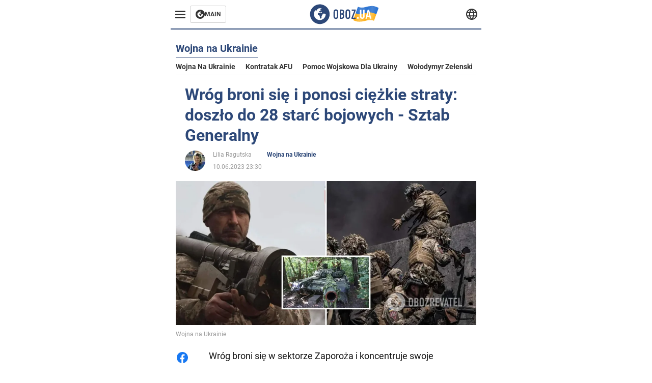

--- FILE ---
content_type: text/html; charset=utf-8
request_url: https://pol.obozrevatel.com/section-war/news-enemy-defends-and-suffers-heavy-losses-28-combat-engagements-took-place-general-staff-10-06-2023.html
body_size: 18803
content:
<!DOCTYPE html><html lang="pl"><head><meta charSet="utf-8"><meta name="viewport" content="width=device-width, initial-scale=1.0, maximum-scale=1"><meta name="theme-color" content="#161A26"><link rel="dns-prefetch" href="//securepubads.g.doubleclick.net"><link rel="preconnect" href="//securepubads.g.doubleclick.net"><link rel="dns-prefetch" href="//cm.g.doubleclick.net"><link rel="preconnect" href="//cm.g.doubleclick.net"><title>Wróg broni się i ponosi ciężkie straty: doszło do 28 starć bojowych - Sztab Generalny</title><meta name="description" content="Najeźdźcy ponoszą porażkę w ataku i próbują ukryć liczbę swoich zabitych i rannych | OBOZ.UA"><link rel="preload" as="image" imageSrcset="https://i2.obozrevatel.com/news/2023/6/10/filestoragetemp-2023-06-10t190324-003.jpg?size=930x441 1000w, https://i2.obozrevatel.com/news/2023/6/10/filestoragetemp-2023-06-10t190324-003.jpg?size=630x299 888w" imageSizes="(max-width: 887px) 888px,  				1000px"><meta property="og:type" content="website"><meta property="og:title" content="Wróg broni się i ponosi ciężkie straty: doszło do 28 starć bojowych - Sztab Generalny"><meta property="og:description" content="Najeźdźcy ponoszą porażkę w ataku i próbują ukryć liczbę swoich zabitych i rannych | OBOZ.UA"><meta property="og:site_name" content="OBOZ.UA"><meta property="og:image" content="https://i2.obozrevatel.com/news/2023/6/10/filestoragetemp-2023-06-10t190324-003.jpg?size=2010x1050"><meta property="og:image:type" content="image/jpg"><meta property="og:image:width" content="2010px"><meta property="og:image:height" content="1050px"><meta property="og:url" content="https://pol.obozrevatel.com/section-war/news-enemy-defends-and-suffers-heavy-losses-28-combat-engagements-took-place-general-staff-10-06-2023.html"><meta name="twitter:card" content="summary_large_image"><meta name="twitter:title" content="Wróg broni się i ponosi ciężkie straty: doszło do 28 starć bojowych - Sztab Generalny"><meta name="twitter:description" content="Najeźdźcy ponoszą porażkę w ataku i próbują ukryć liczbę swoich zabitych i rannych | OBOZ.UA"><meta name="twitter:image" content="https://i2.obozrevatel.com/news/2023/6/10/filestoragetemp-2023-06-10t190324-003.jpg?size=2010x1050"><meta name="twitter:dnt" content="on"><link rel="canonical" href="https://pol.obozrevatel.com/section-war/news-enemy-defends-and-suffers-heavy-losses-28-combat-engagements-took-place-general-staff-10-06-2023.html"><link rel="alternate" hrefLang="en" href="https://eng.obozrevatel.com/section-war/news-enemy-defends-and-suffers-heavy-losses-28-combat-engagements-took-place-general-staff-10-06-2023.html"><link rel="alternate" hrefLang="pl" href="https://pol.obozrevatel.com/section-war/news-enemy-defends-and-suffers-heavy-losses-28-combat-engagements-took-place-general-staff-10-06-2023.html"><link rel="amphtml" href="https://pol.obozrevatel.com/section-war/newsamp-enemy-defends-and-suffers-heavy-losses-28-combat-engagements-took-place-general-staff-10-06-2023.html"><script type="application/ld+json">{"@context":"https://schema.org","@type":"BreadcrumbList","itemListElement":[{"@type":"ListItem","position":1,"item":{"@id":"https://pol.obozrevatel.com/","name":"OBOZ.UA"}},{"@type":"ListItem","position":2,"item":{"@id":"https://pol.obozrevatel.com/section-war/","name":"Wojna na Ukrainie"}},{"@type":"ListItem","position":3,"item":{"@id":"https://pol.obozrevatel.com/section-war/news-enemy-defends-and-suffers-heavy-losses-28-combat-engagements-took-place-general-staff-10-06-2023.html","name":"Wróg broni się i ponosi ciężkie straty: doszło do 28 starć bojowych - Sztab Generalny"}}]}</script><script type="application/ld+json">{"@context":"https://schema.org","@type":"NewsArticle","mainEntityOfPage":{"@type":"WebPage","@id":"https://pol.obozrevatel.com/section-war/news-enemy-defends-and-suffers-heavy-losses-28-combat-engagements-took-place-general-staff-10-06-2023.html"},"headline":"Wróg broni się i ponosi ciężkie straty: doszło do 28 starć bojowych - Sztab Generalny","description":"Najeźdźcy ponoszą porażkę w ataku i próbują ukryć liczbę swoich zabitych i rannych","url":"https://pol.obozrevatel.com/section-war/news-enemy-defends-and-suffers-heavy-losses-28-combat-engagements-took-place-general-staff-10-06-2023.html","image":{"@type":"ImageObject","url":"https://i2.obozrevatel.com/news/2023/6/10/filestoragetemp-2023-06-10t190324-003.jpg?size=2010x1050"},"datePublished":"2023-06-10T20:30:00.000Z","dateModified":"2023-06-10T20:30:00.000Z","author":[{"@type":"Person","name":"Lilia Ragutska","image":"https://i2.obozrevatel.com/person/2023/3/7/7044925922830899751236971581556423249100800o.jpg?size=1000x1000","url":"https://pol.obozrevatel.com/person-lilia-ragutska.html"}],"publisher":{"@type":"Organization","name":"OBOZ.UA","logo":{"@type":"ImageObject","url":"https://cdn2.obozrevatel.com/img/obozevatel_logo.png","width":"164","height":"40"}},"articleSection":"Wojna na Ukrainie","articleBody":"Wróg broni się w sektorze Zaporoża i koncentruje swoje główne wysiłki na próbach pełnego zajęcia obwodów ługańskiego i donieckiego. W ciągu dnia doszło do 28 starć bojowych, w szczególności wróg próbował posunąć się naprzód w rejonie Bilohoriwki, a także zaatakował Białą Górę w pobliżu Bachmutu i Maryinki.\nJednocześnie najeźdźcy ponoszą znaczne straty, które starają się ukryć. O szczegółach poinformowano w tradycyjnym wieczornym raporcie operacyjnym Sztabu Generalnego Sił Zbrojnych Ukrainy.\nTak więc, aby ukryć znaczne straty swoich wojsk, Rosjanie w tymczasowo okupowanym Berdiańsku w obwodzie zaporoskim zamknęli dla publiczności obszar w zachodniej części miasta wokół kostnicy miejskiej.\n&quot;Zaobserwowano, żena terenie kostnicy zgromadziło się do dziesięciu karetek pogotowia i kilka pojazdów-chłodni. Karetki przemieszczają się na północ w kierunku linii kontaktu&quot; - zauważył Sztab Generalny.\nTymczasem ukraińskie siły obronne robią wszystko, aby utrudnić wrogowi ukrycie strat. W ciągu ostatniej doby lotnictwo sił obronnych przeprowadziło 15 ataków na obszary, w których skoncentrowany był personel, oraz 2 ataki na przeciwlotnicze systemy rakietowe wroga. Jednostki rakietowe i artyleryjskie uderzyły w ciągu dnia w 2 stanowiska dowodzenia, 5 obszarów koncentracji siły roboczej, broni i sprzętu wojskowego, 1 jednostkę artyleryjską na pozycji strzeleckiej i 4 inne ważne cele okupacyjne.\nW tej chwili wróg nadal lekceważy międzynarodowe prawo humanitarne oraz prawa i zwyczaje wojenne.\n&quot;Zeszłej nocy rosyjscy okupanci przeprowadzili kolejny atak rakietowy i powietrzny na Ukrainę, wykorzystując 8 pocisków rakietowych, w tym 4 pociski manewrujące Iskander i 35 irańskich bezzałogowych samolotów uderzeniowych Shahed przeciwkoobiektom wojskowym i infrastrukturze krytycznej. Siły i środki obrony powietrznej Sił Powietrznych Ukrainy, we współpracy z siłami obrony powietrznej innych komponentów Sił Obronnych Ukrainy, zniszczyły 2 pociski manewrujące i 20 bezzałogowych samolotów uderzeniowych Shahed-136/131. Ponadto wróg przeprowadził 66 nalotów i 39 razy strzelał z systemów rakietowych wielokrotnego startu. Niestety, wśród ludności cywilnej są zabici i ranni, domy prywatne, inna infrastruktura cywilna i administracyjna zostały zniszczone i uszkodzone&quot; - zauważył Sztab Generalny Sił Zbrojnych, dodając, że zagrożenie atakami rakietowymi i powietrznymi na całej Ukrainie pozostaje bardzo wysokie.\nNa linii frontu Rosja koncentruje swoje główne wysiłki na próbach pełnego zajęcia obwodów ługańskiego i donieckiego. W ciągu ostatniej doby doszło do 28 starć bojowych.\nSytuacja w sektorach Wołyń i Polesie pozostała niezmieniona.\nNa kierunkach Seversky i Slobozhansky wróg ostrzelał pociskami moździerzowymi i artyleryjskimi osady Senkivka w obwodzie czernihowskim; Novovasylivka, Seredyna-Buda, Chuykivka, Kharkivka, Sosnivka, Stepok, Popivka, Dmytrivka w obwodzie sumskim; a także Udy, Staritsa, Vovchansk, Budarky, Nesterne i Mala Vovcha w obwodzie charkowskim.\nW sektorze kupańskim wróg przeprowadził naloty w rejonach Kyslivka i Kotlyarivka w obwodzie charkowskim. Petro-Ivanivka, Novomlynsk, Zakhidne, Masiutivka, Kyslivka, Tabaivka w obwodzie charkowskim i Novoselivske w obwodzie ługańskim znalazły się pod ostrzałem artyleryjskim i moździerzowym.\nW sektorze Lyman wróg przeprowadził w ciągu ostatniej doby nieudane działania ofensywne w rejonie Bilohoriwki. Przeprowadził naloty na Newske, Jampoliwkę, Zarichne, Lyman, Spirne, Vesele, Razdoliwkę, Rai-Oleksandriwkę w obwodzie donieckim. Pod ostrzałem artyleryjskim znalazły się także Newske i Biłohoriwka w obwodzie ługańskim oraz Jampoliwka, Torske, Werchnekamyane, Spornoje i Rozdoliwka w obwodzie donieckim.\nW sektorze Bakhmut wróg przeprowadził ofensywę w kierunku Bila Hora, ale nie odniósł sukcesu. Przeprowadził naloty w pobliżu osiedli Bila Gora, Diliyivka, Toretsk i New York w obwodzie donieckim. Wasyukiwka, Orichowo-Wasyliwka, Iwaniwsk, Biała Góra, Drużba, Toretsk, Zalizne i Piwdenne w obwodzie donieckim zostały ostrzelane przez artylerię wroga.\nW sektorze Avdiivka wróg nie przeprowadził żadnych działań ofensywnych. Przeprowadził naloty w pobliżu miejscowości Awdijiwka i Newelske. Wystrzelił pociski artyleryjskie w pobliżu Awdijiwki, Wodian, Pierwomajska i Karliwki w obwodzie donieckim.\nW sektorze Mary inka nasi obrońcy odparli wszystkie ataki wroga w rejonie Maryinki. Wróg przeprowadził nalot w pobliżu Krasnohoriwki. Jednocześnie prowadził ostrzał artyleryjski w rejonach Hroszy, Maksymilianiwki, Maryinki, Peremohy i Nowomychajliwki w obwodzie donieckim.\nW sektorze Szachtarsk wróg przeprowadził naloty w rejonach Prechystiwka, Złota Niwa i Wielka Nowosilka oraz ostrzelał Wuhledar w obwodzie donieckim.\nW sektorach Zaporoża i Chersonia wróg nadal prowadzi działania obronne. Przeprowadził naloty w rejonach Novopavlivka, Gulyaypol i Orikhove w obwodzie zaporoskim. Ostrzelał artylerią ponad 20 miejscowości. Wśród nich: Vremivka, Novosilka, Novopillia w obwodzie donieckim; Olgivske, Malynivka, Gulyaypole, Zaliznychne, Bilohirya, Stepove i Kamianske w obwodzie zaporoskim; Zolota Balka, Sadove i Kherson.\n\nDla przypomnienia, rankiem 10 czerwca Sztab Generalny tradycyjnie podsumował straty poniesione przez wrogą armię dzień wcześniej. I tak, 9 czerwca ukraińskie siły zbrojne uszczupliły armię rosyjską o kolejnych 890 najemników i 78 sztuk sprzętu wraz z uzbrojeniem.\nŁączne nieodwracalne straty Federacji Rosyjskiej w sile roboczej podczas inwazji na pełną skalę wyniosły 214 660 osób.\nCzołgiści z 3 Brygady Szturmowej również pokazali, jak pracowali nad wrogiem w pobliżu Bakhmut podczas ostatniej ofensywy.\nW tym samym czasie, według rzecznika Wschodniej Grupy Wojskowej, Serhija Czerewatego, ukraińskie siły zbrojne posunęły się o prawie 1,5 km w pobliżu Bachmutu, eliminując 138 okupantów.\nTylko zweryfikowane informacje są dostępne na naszym kanale Obozrevatel Telegram i Viber. Nie daj się nabrać na podróbki!"}</script><script>var _Oboz_News_pageType = "News";</script><script>
                    var viewport = Math.floor(window.innerWidth / 50) * 50;
                    var notsyCmd = window.notsyCmd || [];
                    notsyCmd.push(function (){
                        window.notsyInit({
                            
                            "page":"article_desktop",
                            "targeting":[
                                ["pageType","newsFull"],
                                ["platform","desktop"],
                                ["language", "pl"],
                                ["domain", "pol.obozrevatel.com"],
                                ["viewport", viewport],
                                ["page_view_count", null],
                                ,
                                ["authors", ["Lilia Ragutska"]],
                                ["section", ["Wojna na Ukrainie"]],
                                ["news_id", 5828],
                                ,
                            ].filter(Boolean)
                        })
                    })
                </script><script type="module">
                            import PhotoSwipeLightbox from '/photoswipe-lightbox.esm.js';

                            const lightbox = new PhotoSwipeLightbox({
                                gallery: '.newsFull',
                                children: '.newsFull_imageLink, .newsFull_mainImageLink',
                                pswpModule: () => import("/photoswipe.esm.js"),
                                wheelToZoom: true,
                                tapAction: (pt, e) => {
                                    if (e.target.classList.contains('pswp__img')) {
                                        pswp.next();
                                    } else {
                                        pswp.close();
                                    }
                                },
                            });

                            lightbox.init();
                        </script><link rel="preload" href="https://fonts.gstatic.com/s/roboto/v20/KFOkCnqEu92Fr1Mu51xMIzIFKw.woff2" as="font" type="font/woff2" crossOrigin="anonymous"><link rel="preload" href="https://fonts.gstatic.com/s/roboto/v20/KFOkCnqEu92Fr1Mu51xIIzI.woff2" as="font" type="font/woff2" crossOrigin="anonymous"><link rel="preload" href="https://fonts.gstatic.com/s/roboto/v20/KFOmCnqEu92Fr1Mu5mxKOzY.woff2" as="font" type="font/woff2" crossOrigin="anonymous"><link rel="preload" href="https://fonts.gstatic.com/s/roboto/v20/KFOmCnqEu92Fr1Mu4mxK.woff2" as="font" type="font/woff2" crossOrigin="anonymous"><link rel="preload" href="https://fonts.gstatic.com/s/roboto/v20/KFOlCnqEu92Fr1MmWUlfABc4EsA.woff2" as="font" type="font/woff2" crossOrigin="anonymous"><link rel="preload" href="https://fonts.gstatic.com/s/roboto/v20/KFOlCnqEu92Fr1MmWUlfBBc4.woff2" as="font" type="font/woff2" crossOrigin="anonymous"><link rel="preload" href="https://fonts.gstatic.com/s/ptsans/v16/jizaRExUiTo99u79D0KExQ.woff2" as="font" type="font/woff2" crossOrigin="anonymous"><link rel="preload" href="https://cdn2.obozrevatel.com/commons/index.min.css?v=965878200" as="style"><link rel="preload" href="https://cdn2.obozrevatel.com/commons/index.min.js?v=965878200" as="script"><link rel="preload" href="https://cdn2.obozrevatel.com/libs/lazyLoaderImage/index.min.js?v=965878200" as="script"><link rel="preload" href="https://securepubads.g.doubleclick.net/tag/js/gpt.js" as="script"><link rel="alternate" type="application/rss+xml" title="Obozrevatel | Najnowsze wiadomości" href="https://pol.obozrevatel.com/api/media/out/rss/lastnews.xml"><link rel="shortcut icon" href="https://cdn2.obozrevatel.com/img/favicons/favicon.ico" type="image/x-icon"><link rel="apple-touch-icon" href="https://cdn2.obozrevatel.com/img/favicons/favicon-72x72.png"><link rel="apple-touch-icon" sizes="96x96" href="https://cdn2.obozrevatel.com/img/favicons/favicon-96x96.png"><link rel="apple-touch-icon" sizes="128x128" href="https://cdn2.obozrevatel.com/img/favicons/favicon-128x128.png"><link rel="apple-touch-icon" sizes="144x144" href="https://cdn2.obozrevatel.com/img/favicons/favicon-144x144.png"><link rel="apple-touch-icon-precomposed" href="https://cdn2.obozrevatel.com/img/favicons/favicon-72x72.png"><link rel="apple-touch-icon-precomposed" sizes="96x96" href="https://cdn2.obozrevatel.com/img/favicons/favicon-96x96.png"><link rel="apple-touch-icon-precomposed" sizes="128x128" href="https://cdn2.obozrevatel.com/img/favicons/favicon-128x128.png"><link rel="apple-touch-icon-precomposed" sizes="144x144" href="https://cdn2.obozrevatel.com/img/favicons/favicon-144x144.png"><link rel="stylesheet" href="https://cdn2.obozrevatel.com/commons/index.min.css?v=965878200"><script>var _Oboz_Core_env = "production";var _Oboz_context = {"cookie":{"cookie":"","parsedCookie":{},"newCookie":{"oboz_trafficSource":{"value":"direct","options":{"path":"/","max-age":1800,"domain":".obozrevatel.com"}},"oboz_userPageViewCount":{"value":"1","options":{"path":"/","max-age":1800,"domain":".obozrevatel.com"}}}},"httpRequestHeaders":{"host":"pol.obozrevatel.com","x-request-id":"6d1c433fed3b19ae8534d18b900b0a5b","x-real-ip":"104.23.243.24","x-forwarded-for":"104.23.243.24","x-forwarded-host":"pol.obozrevatel.com","x-forwarded-port":"80","x-forwarded-proto":"http","x-forwarded-scheme":"http","x-scheme":"http","x-original-forwarded-for":"3.19.209.188","x-platform-device":"desktop","sec-fetch-site":"none","sec-fetch-mode":"navigate","accept-encoding":"gzip, br","sec-fetch-dest":"document","cf-ray":"9c0a0e13ea2d8821-CMH","sec-fetch-user":"?1","pragma":"no-cache","cache-control":"no-cache","upgrade-insecure-requests":"1","user-agent":"Mozilla/5.0 (Macintosh; Intel Mac OS X 10_15_7) AppleWebKit/537.36 (KHTML, like Gecko) Chrome/131.0.0.0 Safari/537.36; ClaudeBot/1.0; +claudebot@anthropic.com)","accept":"text/html,application/xhtml+xml,application/xml;q=0.9,image/webp,image/apng,*/*;q=0.8,application/signed-exchange;v=b3;q=0.9","cdn-loop":"cloudflare; loops=1","cf-connecting-ip":"3.19.209.188","cf-ipcountry":"US","cf-visitor":"{\"scheme\":\"https\"}"},"langCode":"pl","languages":[],"platform":"desktop","url":"https://pol.obozrevatel.com/section-war/news-enemy-defends-and-suffers-heavy-losses-28-combat-engagements-took-place-general-staff-10-06-2023.html","defaultLangCode":"en","isAmp":false,"domain":"media","ampUrl":"https://pol.obozrevatel.com/section-war/newsamp-enemy-defends-and-suffers-heavy-losses-28-combat-engagements-took-place-general-staff-10-06-2023.html","homeUrl":"https://pol.obozrevatel.com/","homeUrlDefault":"https://pol.obozrevatel.com/","pageUrls":{"en":{"url":"https://eng.obozrevatel.com/section-war/news-enemy-defends-and-suffers-heavy-losses-28-combat-engagements-took-place-general-staff-10-06-2023.html","rssLastNews":"https://eng.obozrevatel.com/api/media/out/rss/lastnews.xml"},"pl":{"url":"https://pol.obozrevatel.com/section-war/news-enemy-defends-and-suffers-heavy-losses-28-combat-engagements-took-place-general-staff-10-06-2023.html","rssLastNews":"https://pol.obozrevatel.com/api/media/out/rss/lastnews.xml"}}};</script></head><body><noscript><iframe height="0" width="0" style="display:none;visibility:hidden" src="https://www.googletagmanager.com/ns.html?id=GTM-5ZV62SC"></iframe></noscript><svg display="none"><symbol id="common-views" viewBox="-2 -2 32 21"><path fill="currentColor" d="M14,0C6.3,0,0,4.7,0,10.7a5.4,5.4,0,0,0,.3,1.9C1.2,8.8,5,5.7,10.1,4.5A7.2,7.2,0,0,0,7.4,10,6.8,6.8,0,0,0,14,17a6.8,6.8,0,0,0,6.6-7,7.3,7.3,0,0,0-2.5-5.5c4.9,1.1,8.8,4.3,9.8,8.1,0-.7.1-1.4.1-1.9C28,4.7,21.7,0,14,0Z"></path></symbol><symbol id="common-arrowLeft" viewBox="0 0 16 45"><path d="M12.4238 43.2222C12.8379 43.9394 13.7555 44.1854 14.4729 43.7712C15.1903 43.3571 15.436 42.4394 15.0219 41.7222L3.93988 22.5276L15.0254 3.32639C15.4398 2.60904 15.1937 1.69113 14.4765 1.27752C13.7593 0.863908 12.8419 1.1094 12.4275 1.82676L0.927643 21.7453C0.657071 22.2169 0.651494 22.8319 0.923831 23.3036L12.4238 43.2222Z" fill="currentColor"></path></symbol><symbol id="common-more" viewBox="0 0 25 24" fill="currentColor" xmlns="http://www.w3.org/2000/svg"><circle cx="4.66602" cy="12" r="2"></circle><circle cx="12.666" cy="12" r="2"></circle><circle cx="20.666" cy="12" r="2"></circle></symbol></svg><header class="header"><div class="header_warpp"><div class="header_menu"><div class="header_menuWrapp"><button class="header_menuBtn"><span class="header_menuIcon"></span></button><div class="btn_main"><div class="btn_mainIcon"><svg xmlns="http://www.w3.org/2000/svg" width="18" height="18" viewBox="0 0 18 18" fill="none"><path d="M8.99996 0C4.04036 0 0 4.019 0 9C0 13.981 4.04036 18 8.99996 18C13.9809 18 17.9999 13.9596 17.9999 9C18.0213 4.019 13.9809 0 8.99996 0ZM14.3871 9.23515C14.2375 12.0998 11.8859 14.3658 8.97858 14.3658C5.98572 14.3658 3.57005 11.9501 3.57005 8.95724C3.57005 7.78147 3.93347 6.69121 4.5748 5.81473C4.85271 5.42993 5.23751 5.38717 5.34439 5.40855C5.34439 5.40855 5.38715 5.49406 5.45128 5.6437C5.51541 5.79335 5.60092 5.87886 5.70781 5.87886C5.85745 5.87886 5.98572 5.72922 6.11399 5.42993C6.26363 5.04513 6.45603 4.7886 6.62705 4.63895C6.81945 4.48931 6.99047 4.38242 7.18286 4.31829C7.247 4.29691 7.31113 4.29691 7.37526 4.27553C7.46077 4.25416 7.5249 4.2114 7.5249 4.16865C7.5249 4.06176 7.48215 3.97625 7.37526 3.89074C7.82419 3.69834 8.40139 3.59145 9.08547 3.59145C9.70542 3.59145 10.0475 3.67696 10.0475 3.67696C10.5178 3.80523 10.8598 4.019 10.8384 4.16865C10.8171 4.31829 10.6033 4.4038 10.3681 4.36104C10.133 4.31829 9.7268 4.51069 9.47026 4.74584C9.21373 4.981 9.04271 5.28028 9.08547 5.38717C9.12822 5.49406 9.23511 5.62233 9.27787 5.62233C9.342 5.6437 9.40613 5.70784 9.44889 5.77197C9.49164 5.8361 9.57715 5.85748 9.61991 5.81473C9.68404 5.77197 9.7268 5.66508 9.70542 5.53682C9.70542 5.42993 9.81231 5.23753 9.96195 5.13064C10.1116 5.02375 10.2185 5.08789 10.2185 5.28028C10.2185 5.47268 10.133 5.72922 10.0261 5.8361C9.94057 5.96437 9.68404 6.13539 9.47026 6.2209C9.25649 6.30641 8.59378 6.19952 8.42276 6.43468C8.31588 6.58432 8.65792 6.73397 8.44414 6.84085C8.31588 6.90499 8.16623 6.84086 8.1021 6.96912C8.03797 7.09739 7.99521 7.33254 8.1021 7.41805C8.23036 7.54632 8.61516 7.3753 8.63654 7.22565C8.65792 7.05463 8.80756 7.05463 8.91445 7.07601C9.02133 7.09739 9.17098 7.05463 9.23511 6.9905C9.29924 6.92637 9.44889 6.92637 9.5344 6.9905C9.61991 7.05463 9.74817 7.20428 9.76955 7.33254C9.81231 7.43943 9.83368 7.52494 9.68404 7.61045C9.61991 7.65321 9.64128 7.71734 9.70542 7.73872C9.76955 7.78147 9.96195 7.7601 10.0261 7.71734C10.0902 7.67458 10.133 7.54632 10.1543 7.48218C10.1757 7.41805 10.2826 7.46081 10.3467 7.43943C10.4109 7.39667 10.3681 7.3753 10.2826 7.24703C10.1757 7.11876 9.98333 7.07601 9.96195 6.84085C9.94057 6.75534 10.1543 6.73397 10.3681 6.73397C10.5605 6.73397 10.7743 6.94774 10.8171 7.20428C10.8598 7.46081 10.9667 7.65321 11.0522 7.65321C11.1377 7.65321 11.1377 8.08076 10.9881 8.12352C10.8384 8.16627 10.4964 8.18765 10.2185 8.10214C9.7268 7.97387 9.1496 7.84561 8.97858 7.82423C8.78618 7.80285 8.63654 7.65321 8.4869 7.63183C8.18761 7.58907 7.82419 7.90974 7.82419 7.90974C7.43939 8.038 7.18286 8.31591 7.11873 8.55107C7.07598 8.78622 7.09735 9.12827 7.16149 9.29929C7.22562 9.47031 7.52491 9.66271 7.80281 9.72684C8.08072 9.79097 8.50827 10.133 8.7648 10.4964C8.9572 11.266 9.04271 11.9074 9.04271 11.9074C9.10685 12.399 9.25649 12.8694 9.40613 12.9549C9.55577 13.0618 10.1971 12.9121 10.4109 12.4846C10.646 12.057 10.5605 10.9026 10.6247 10.6675C10.6888 10.4537 11.3301 9.962 11.3729 9.74822C11.4156 9.55582 11.3301 9.27791 11.3301 9.27791C11.1377 8.82898 11.0094 8.44418 11.0522 8.4228C11.095 8.40143 11.2232 8.59382 11.3301 8.87173C11.437 9.12827 11.7149 9.29929 11.9073 9.21378C12.1211 9.12827 12.1425 8.82898 11.9928 8.50831C12.4845 8.46556 12.9762 8.46556 13.4037 8.50831C13.8313 8.55107 14.1947 8.72209 14.2802 8.8076C14.3871 9.08551 14.3871 9.23515 14.3871 9.23515Z" fill="#333333"></path></svg></div><div class="btn_mainTitle">MAIN</div><a class="btn_mainLink" href="https://www.obozrevatel.com/" target="_blank"></a></div></div><nav class="header_menuNav"><div class="header_menuList"><div class="header_menuLogo"><a class="header_menuLogoLink" href="https://pol.obozrevatel.com/"></a><img class="header_menuLogoImg" src="https://cdn2.obozrevatel.com/img/Logo_Blue_Flag.svg" alt="logo"></div></div></nav></div><div class="header_content"><div class="header_logo"><img src="https://cdn2.obozrevatel.com/img/Logo_Blue_Flag.svg" alt="logo"><a class="header_logoLink" href="https://pol.obozrevatel.com/"></a></div><nav class="header_lineMenu adaptiveLine --default"><div class="header_lineMenuItems adaptiveLine_items"></div><div class="header_lineMenuNavItemMore adaptiveLine_more header_lineMenuNavItem"><div class="navItemMore moreBtn opener"><div class="icon --icon-more"><svg xmlns="http://www.w3.org/2000/svg" version="1.1" preserveAspectRatio="xMinYMin" fill="none"><use href="#common-more"></use></svg></div></div><div class="navItemMore_items more_items"></div></div></nav></div><div class="header_lang "><div class="header_langBtn"><div class="socialIcon --planet"><svg width="22" height="22" viewBox="0 0 22 22" fill="none" xmlns="http://www.w3.org/2000/svg"><g clip-path="url(#clip0_225_1412)"><path fill-rule="evenodd" clip-rule="evenodd" d="M4.63095 2.03241C6.49216 0.711213 8.71814 0.00146484 11.0006 0.00146484C13.2831 0.00146484 15.5091 0.711213 17.3703 2.03241C19.2315 3.35361 20.6358 5.22086 21.3887 7.37557L21.3888 7.37582C21.7854 8.51164 22.0002 9.73187 22.0002 10.9998H20.9625L22.0002 10.9986C22.0002 10.999 22.0002 10.9994 22.0002 10.9998C22.0015 12.2336 21.7949 13.4589 21.3891 14.6241L21.3887 14.6251C20.6358 16.7798 19.2315 18.6471 17.3703 19.9683C15.5091 21.2895 13.2831 21.9992 11.0006 21.9992C8.71814 21.9992 6.49216 21.2895 4.63095 19.9683C2.76975 18.6471 1.36543 16.7798 0.612508 14.6251L0.612137 14.624C0.206389 13.4588 -0.000218116 12.2336 0.000981759 10.9998C-0.000152653 9.76628 0.206461 8.54143 0.612157 7.37657L0.612508 7.37557C1.36543 5.22086 2.76975 3.35361 4.63095 2.03241ZM11.0006 2.07687C9.14862 2.07687 7.34247 2.65275 5.83229 3.72477C4.73582 4.50311 3.83478 5.51502 3.18957 6.68018H18.8117C18.1664 5.51502 17.2654 4.50311 16.1689 3.72477C14.6588 2.65275 12.8526 2.07687 11.0006 2.07687ZM2.36101 8.75558C2.17151 9.48722 2.07561 10.241 2.07638 10.9987V11.0009C2.07557 11.759 2.17148 12.5131 2.36105 13.2451H19.6402C19.8298 12.5131 19.9257 11.759 19.9248 11.0009V10.9998C19.9248 10.2234 19.826 9.47148 19.6405 8.75558H2.36101ZM18.8117 15.3205C18.1664 16.4856 17.2654 17.4976 16.1689 18.2759C14.6588 19.3479 12.8526 19.9238 11.0006 19.9238C9.14862 19.9238 7.34247 19.3479 5.83229 18.2759C4.73582 17.4976 3.83478 16.4856 3.18957 15.3205H18.8117Z" fill="#333333"></path><path fill-rule="evenodd" clip-rule="evenodd" d="M11.0005 0.000488281C11.2757 0.000488281 11.5397 0.109817 11.7343 0.304424C17.6407 6.21087 17.6407 15.7894 11.7343 21.6958C11.5397 21.8904 11.2757 21.9997 11.0005 21.9997C10.7253 21.9997 10.4614 21.8904 10.2667 21.6958C4.3603 15.7894 4.3603 6.21087 10.2667 0.304424C10.4614 0.109817 10.7253 0.000488281 11.0005 0.000488281ZM11.0005 2.56826C15.1181 7.42239 15.1181 14.5778 11.0005 19.432C6.88292 14.5778 6.88292 7.42239 11.0005 2.56826Z" fill="#333333"></path></g><defs><clipPath id="clip0_225_1412"><rect width="22" height="22" fill="white"></rect></clipPath></defs></svg></div></div><div class="header_langList"><div class="header_langItem"><a class="header_langLink" href="https://eng.obozrevatel.com/section-war/news-enemy-defends-and-suffers-heavy-losses-28-combat-engagements-took-place-general-staff-10-06-2023.html"></a><span class="header_langTitle">English</span></div><div class="header_langItem"><a class="header_langLink" href="https://www.obozrevatel.com/rus/"></a><span class="header_langTitle">русский</span></div><div class="header_langItem"><a class="header_langLink" href="https://www.obozrevatel.com/"></a><span class="header_langTitle">Українська</span></div></div></div></div></header><main class="main"><aside class="asideBanner"><div class="asideBanner_item"></div></aside><div class="main_content"><article class="sectionTopHeding"><div class="sectionTopHeding_title"><p class="sectionPage_h1">Wojna na Ukrainie</p></div><div class="sectionTopHeding_list"><a href="https://pol.obozrevatel.com/tag-war-in-ukraine.html" class="sectionTopHeding_link">Wojna na Ukrainie</a><a href="https://pol.obozrevatel.com/tag-ukrainian-armed-forces-counter-offensive.html" class="sectionTopHeding_link">Kontratak AFU</a><a href="https://pol.obozrevatel.com/tag-military-aid-to-ukraine.html" class="sectionTopHeding_link">Pomoc wojskowa dla Ukrainy</a><a href="https://pol.obozrevatel.com/person-vladimir-zelensky.html" class="sectionTopHeding_link">Wołodymyr Zełenski</a></div></article><div class="sectionCol"><div class="sectionCol_item"><section class="newsFull" data-news-id="5828" data-url="https://pol.obozrevatel.com/section-war/news-enemy-defends-and-suffers-heavy-losses-28-combat-engagements-took-place-general-staff-10-06-2023.html" data-lang="pl" data-title="Wróg broni się i ponosi ciężkie straty: doszło do 28 starć bojowych - Sztab Generalny" data-section-id="1"><svg display="none"><symbol id="newsFull-facbook-circle" viewBox="0 0 20 20"><path fill-rule="evenodd" clip-rule="evenodd" d="M11.2968 19.9167C16.207 19.2809 20 15.0834 20 10C20 4.47715 15.5228 0 10 0C4.47715 0 0 4.47715 0 10C0 14.9693 3.6247 19.0921 8.37443 19.8685V12.932H6V10.0583H8.37443V7.96117C8.37443 4.52427 10.621 4 11.9178 4C12.5779 4 13.3136 4.10057 13.8123 4.16874C13.8794 4.17791 13.9422 4.1865 14 4.19417V6.64078H12.831C11.516 6.64078 11.2603 7.67638 11.2968 8.19417V10.0583H13.8904L13.4521 12.932H11.2968V19.9167Z" fill="#1778F2"></path></symbol><symbol id="newsFull-facbookMessager" viewBox="0 0 20 20"><path d="M0 9.25917C0 12.1725 1.45339 14.7717 3.72599 16.4692V20L7.13113 18.1317C8.0395 18.3825 9.00204 18.5192 9.99958 18.5192C15.5223 18.5192 20 14.3742 20 9.26C20.0008 4.14583 15.5231 0 10.0004 0C4.47769 0 0 4.145 0 9.25917H0ZM8.94537 6.66583L11.5538 9.38167L16.4599 6.66583L10.993 12.4675L8.44702 9.7525L3.47764 12.4683L8.94537 6.66583Z" fill="#01B6FF"></path></symbol><symbol id="newsFull-clock" viewBox="0 0 16 16"><circle cx="7.5" cy="7.5" r="6" stroke="#2D4878"></circle><rect x="7" y="7" width="4" height="1" fill="#2D4878"></rect><rect x="7" y="8" width="5" height="1" transform="rotate(-90 7 8)" fill="#2D4878"></rect></symbol><symbol id="newsFull-facebookMessanger" viewBox="0 0 20 20"><path d="M0 9.25917C0 12.1725 1.45339 14.7717 3.72599 16.4692V20L7.13113 18.1317C8.0395 18.3825 9.00204 18.5192 9.99958 18.5192C15.5223 18.5192 20 14.3742 20 9.26C20.0008 4.14583 15.5231 0 10.0004 0C4.47769 0 0 4.145 0 9.25917H0ZM8.94537 6.66583L11.5538 9.38167L16.4599 6.66583L10.993 12.4675L8.44702 9.7525L3.47764 12.4683L8.94537 6.66583Z" fill="#01B6FF"></path></symbol><symbol id="newsFull-telegram" viewBox="0 0 20 20"><path d="M0.931254 9.01823L18.668 2.08486C19.4912 1.78334 20.2102 2.28846 19.9435 3.55049L19.945 3.54893L16.925 17.9737C16.7012 18.9963 16.1018 19.245 15.2632 18.7632L10.6642 15.3268L8.44599 17.4934C8.20071 17.7421 7.99376 17.9519 7.51853 17.9519L7.84506 13.2069L16.3685 5.40001C16.7395 5.06896 16.2857 4.88246 15.7967 5.21195L5.2635 11.9355L0.722766 10.4994C-0.262949 10.1823 -0.284411 9.50004 0.931254 9.01823Z" fill="#0088CC"></path></symbol><symbol id="newsFull-twitter" viewBox="0 0 20 20"><path d="M19.9061 4.07991C19.2801 4.3399 18.529 4.59989 17.903 4.72988C18.2786 4.72988 18.6542 4.07991 18.9045 3.81992C19.1549 3.42994 19.4053 3.03995 19.5305 2.51998V2.38998H19.4053C18.7793 2.77997 17.903 3.16995 17.1518 3.29994C17.0266 3.29994 17.0266 3.29994 17.0266 3.29994C16.1911 2.43241 14.9493 2 13.7715 2C12.6197 2 11.3142 2.75883 10.6416 3.68993C10.266 4.2099 10.0156 4.72988 9.89045 5.37985C9.76526 6.02982 9.76526 6.5498 9.89045 7.19977C9.89045 7.32977 9.89045 7.32977 9.76526 7.32977C6.51017 6.80979 3.75587 5.50985 1.50235 2.90996C1.37715 2.77997 1.37715 2.77997 1.25196 2.90996C0.250391 4.46989 0.751174 6.80979 2.00313 8.10973C2.12833 8.23973 2.37872 8.36972 2.50391 8.49972C2.37872 8.49972 1.62754 8.36972 0.876369 7.97974C0.751174 7.97974 0.751174 7.97974 0.751174 8.10973C0.751174 8.23973 0.751174 8.36972 0.751174 8.62971C0.876369 10.1896 2.00313 11.6196 3.38028 12.1396C3.50548 12.2696 3.75587 12.2696 3.88106 12.2696C3.50548 12.3995 3.25509 12.3995 2.37872 12.2696C2.25352 12.2696 2.25352 12.2696 2.25352 12.3995C2.8795 14.3495 4.38185 14.8694 5.50861 15.2594C5.6338 15.2594 5.759 15.2594 6.00939 15.2594C5.6338 15.7794 4.38185 16.2994 3.75587 16.4294C2.62911 17.0793 1.37715 17.2093 0.250391 17.0793C0.125196 17.0793 0 17.0793 0 17.0793V17.2093C0.250391 17.3393 0.500782 17.4693 0.751174 17.5993C1.50235 17.9893 2.25352 18.3793 3.0047 18.5093C7.13615 19.6792 11.7684 18.7693 14.7731 15.6494C17.1518 13.1795 18.0282 9.66967 18.0282 6.28981C18.0282 6.15982 18.1534 6.02982 18.2786 6.02982C18.9045 5.50985 19.4053 4.98987 19.9061 4.3399C20.0313 4.2099 20.0313 4.07991 19.9061 4.07991C20.0313 4.07991 20.0313 4.07991 19.9061 4.07991C20.0313 3.94992 20.0313 4.07991 19.9061 4.07991Z" fill="#33CCFF"></path></symbol><symbol id="newsFull-fax" viewBox="0 0 20 18"><path d="M18 3C17 3 17.8163 3 17 3C17 2.25858 17 1.5 17 1C17 0.5 16.5 0 16 0C15.5 0 4.5 0 4 0C3.5 0 3 0.5 3 1C3 1.5 3 2.25858 3 3C2.18366 3 3 3 2 3C1 3 0 4 0 5C0 6 0 10 0 11C0 12 1 13 2 13C3 13 2.18366 13 3 13C3 14.4175 3 16.5 3 17C3 17.5 3.5 18.0001 4 18C4.5 17.9999 8.07213 17.9999 10.0001 17.9999C11.9281 17.9999 15.5 18 16 18C16.5 18 17 17.5 17 17C17 16.5 17 14.3688 17 13C17.8163 13 17 13 18 13C19 13 20 12 20 11C20 10 20 6 20 5C20 4 19 3 18 3ZM3 7C2.5 7 2 6.5 2 6C2 5.5 2.5 5 3 5C3.5 5 4 5.5 4 6C4 6.5 3.5 7 3 7ZM16 17H4V10H16V17ZM16 3C12.0544 3 7.94559 3 4 3C4 2.53319 4 2.5 4 2C4 1.5 4.5 1 5 1C5.5 1 14.5 1 15 1C15.5 1 16 1.5 16 2C16 2.5 16 2.53322 16 3Z" fill="#999999"></path></symbol><symbol id="newsFull-latter" viewBox="0 0 20 14"><path d="M18.9954 0.264923C18.7023 0.0963867 18.3624 0 18 0H2C1.63317 0 1.28941 0.0987585 0.993848 0.271138L9.28442 8.56171C9.67494 8.95224 10.3081 8.95223 10.6986 8.56171L18.9954 0.264923Z" fill="#999999"></path><path d="M19.7109 0.963659L13.7331 6.9415L19.7538 12.9622C19.9107 12.6767 20 12.3488 20 12V2C20 1.62061 19.8944 1.26589 19.7109 0.963659Z" fill="#999999"></path><path d="M13.0259 7.64861L11.4057 9.26882C10.6247 10.0499 9.35836 10.0499 8.57731 9.26882L6.95711 7.64861L0.921279 13.6844C1.23251 13.8842 1.60273 14 2 14H18C18.3929 14 18.7593 13.8867 19.0684 13.691L13.0259 7.64861Z" fill="#999999"></path><path d="M6.25 6.9415L0.282728 0.974232C0.103193 1.27415 0 1.62503 0 2V12C0 12.3443 0.0870182 12.6683 0.240264 12.9512L6.25 6.9415Z" fill="#999999"></path></symbol><symbol id="newsFull-copy" viewBox="0 0 20 20"><path d="M2.42405 17.576C2.8759 18.0284 3.4127 18.3872 4.00363 18.6315C4.59455 18.8759 5.22794 19.0011 5.8674 19C6.50701 19.0011 7.14054 18.8759 7.73161 18.6315C8.32269 18.3871 8.85967 18.0284 9.31173 17.576L11.378 15.5091C11.7582 15.1288 11.7581 14.5122 11.3778 14.1319C10.9975 13.7515 10.3807 13.7516 10.0004 14.132L7.93439 16.1987C7.38547 16.7451 6.64245 17.0519 5.86789 17.0519C5.09333 17.0519 4.35031 16.7451 3.80139 16.1987C3.25445 15.65 2.94733 14.907 2.94733 14.1323C2.94733 13.3576 3.25445 12.6145 3.80139 12.0659L5.8681 10C6.24857 9.61969 6.24863 9.00293 5.86822 8.62254C5.48794 8.24228 4.87142 8.24222 4.49107 8.62242L2.42405 10.6886C1.51213 11.6027 1 12.8411 1 14.1323C1 15.4234 1.51213 16.6619 2.42405 17.576ZM17.5768 9.31134C18.4882 8.397 19 7.15865 19 5.86766C19 4.57666 18.4882 3.33832 17.5768 2.42398C16.6626 1.5121 15.4241 1 14.1329 1C12.8417 1 11.6032 1.5121 10.6891 2.42398L8.62285 4.49084C8.24261 4.87119 8.24266 5.48777 8.62297 5.86806C9.00335 6.24842 9.62006 6.24836 10.0004 5.86794L12.0664 3.80126C12.6153 3.25482 13.3584 2.94804 14.1329 2.94804C14.9075 2.94804 15.6505 3.25482 16.1994 3.80126C16.7464 4.3499 17.0535 5.09298 17.0535 5.86766C17.0535 6.64234 16.7464 7.38542 16.1994 7.93406L14.1327 9.99994C13.7522 10.3803 13.7522 10.997 14.1326 11.3774C14.5129 11.7577 15.1294 11.7577 15.5097 11.3775L17.5768 9.31134Z" fill="#999999"></path><path d="M7.13604 14.2931C6.7456 14.6836 6.1126 14.6836 5.72205 14.2933L5.70754 14.2788C5.31681 13.8883 5.31672 13.255 5.70733 12.8644L12.8645 5.70738C13.2551 5.31675 13.8885 5.31688 14.279 5.70767L14.2935 5.72218C14.6837 6.11275 14.6836 6.7457 14.2932 7.13611L7.13604 14.2931Z" fill="#999999"></path></symbol></svg><div class="newsFull_header"><h1 class="newsFull_headerTitle">Wróg broni się i ponosi ciężkie straty: doszło do 28 starć bojowych - Sztab Generalny</h1><div class="author"><div class="author_img"><img src="https://i2.obozrevatel.com/person/2023/3/7/7044925922830899751236971581556423249100800o.jpg?size=40x40"><a class="author_imgLink" href="https://pol.obozrevatel.com/person-lilia-ragutska.html"></a></div><div class="author_wrapper"><a class="author_name" href="https://pol.obozrevatel.com/person-lilia-ragutska.html">Lilia Ragutska</a><a class="author_label" href="https://pol.obozrevatel.com/section-war/">Wojna na Ukrainie</a><time class="author_time">10.06.2023 23:30</time><div class="reaction"></div></div></div></div><div class="newsFull_mainImg"><div class="newsFull_mainImgWrapp" data-video-url="null"><a href="https://i2.obozrevatel.com/news/2023/6/10/filestoragetemp-2023-06-10t190324-003.jpg?size=930x441" data-pswp-width="930" data-pswp-height="441" class="newsFull_mainImageLink" target="_blank"><img alt="" src="https://i2.obozrevatel.com/news/2023/6/10/filestoragetemp-2023-06-10t190324-003.jpg?size=930x441" srcSet="https://i2.obozrevatel.com/news/2023/6/10/filestoragetemp-2023-06-10t190324-003.jpg?size=930x441 1320w, https://i2.obozrevatel.com/news/2023/6/10/filestoragetemp-2023-06-10t190324-003.jpg?size=630x299 1000w" loading="eager" fetchpriority="high"></a></div><div class="newsFull_mainImgDesc">Wojna na Ukrainie</div></div><div class="newsFull_body"><div class="newsFull_bodyWrapper"><div class="newsFull_share"><div class="newsFull_shareList"><div class="newsFull_shareItem"><a class="newsFull_shareLink" href="https://www.facebook.com/obozrevatel" target="_blank"></a><img class="newsFull_shareIcon" src="https://cdn2.obozrevatel.com/img/facebook.svg"></div><div class="newsFull_shareItem"><a class="newsFull_shareLink" href="https://m.me/obozrevatel?ref=On-Site%20Subs.FB-plug" target="_blank"></a><img class="newsFull_shareIcon" src="https://cdn2.obozrevatel.com/img/messenger.svg"></div><div class="newsFull_shareItem"><a class="newsFull_shareLink" href="https://t.me/uaobozrevatel" target="_blank"></a><img class="newsFull_shareIcon" src="https://cdn2.obozrevatel.com/img/telegram.svg"></div><div class="newsFull_shareItem"><a class="newsFull_shareLink" href="https://twitter.com/obozrevatel_ua" target="_blank"></a><img class="newsFull_shareIcon" src="https://cdn2.obozrevatel.com/img/twitter.svg"></div></div></div></div><div class="newsFull_text"><p>Wróg broni się w sektorze Zaporoża i koncentruje swoje główne wysiłki na próbach pełnego zajęcia obwodów ługańskiego i donieckiego. W ciągu dnia doszło do 28 starć bojowych, w szczególności wróg próbował posunąć się naprzód w rejonie Bilohoriwki, a także zaatakował Białą Górę w pobliżu Bachmutu i Maryinki.</p><aside class="banner --size_330x280"><div class="banner_title">REKLAMA</div><div class="OBZ_ITA_336"></div></aside><p>Jednocześnie najeźdźcy ponoszą znaczne straty, które starają się ukryć. O szczegółach <a href="https://www.facebook.com/GeneralStaff.ua/posts/pfbid02xzCaTFwcpCJV22dZmfGBKoKqBmr6RrVTCpEm81MMqiZ5DRyhNnyGLwvZFMAikhwHl" target="_blank" rel="follow">poinformowano</a> w tradycyjnym wieczornym raporcie operacyjnym Sztabu Generalnego Sił Zbrojnych Ukrainy.</p><p>Tak więc, aby ukryć znaczne straty swoich wojsk, Rosjanie w tymczasowo okupowanym Berdiańsku w obwodzie zaporoskim zamknęli dla publiczności obszar w zachodniej części miasta wokół kostnicy miejskiej.</p><p>"Zaobserwowano, że<em>na terenie kostnicy zgromadziło się do dziesięciu karetek pogotowia i kilka pojazdów-chłodni. Karetki przemieszczają się na północ w kierunku linii kontaktu</em>" - zauważył Sztab Generalny.</p><p>Tymczasem ukraińskie siły obronne robią wszystko, aby utrudnić wrogowi ukrycie strat. W ciągu ostatniej doby lotnictwo sił obronnych przeprowadziło <b>15 ataków na obszary, w których skoncentrowany był personel, oraz 2 ataki na przeciwlotnicze systemy rakietowe wroga</b>. Jednostki rakietowe i artyleryjskie <b>uderzyły w ciągu dnia w 2 stanowiska dowodzenia, 5 obszarów koncentracji siły roboczej, broni i sprzętu wojskowego, 1 jednostkę artyleryjską na pozycji strzeleckiej i 4 inne ważne cele okupacyjne</b>.</p><aside class="banner --size_330x280"><div class="banner_title">REKLAMA</div><div class="OBZ_ITA_336"></div></aside><p>W tej chwili wróg nadal lekceważy międzynarodowe prawo humanitarne oraz prawa i zwyczaje wojenne.</p><p><em><b>"Zeszłej nocy rosyjscy okupanci przeprowadzili kolejny atak rakietowy i powietrzny na Ukrainę, wykorzystując 8 pocisków rakietowych, w tym 4 pociski manewrujące Iskander i 35 irańskich bezzałogowych samolotów uderzeniowych Shahed</b></em> przeciwko<em>obiektom wojskowym i infrastrukturze krytycznej. Siły i środki obrony powietrznej Sił Powietrznych Ukrainy, we współpracy z siłami obrony powietrznej innych komponentów Sił Obronnych Ukrainy, <b>zniszczyły 2 pociski manewrujące i 20 bezzałogowych samolotów uderzeniowych Shahed-136/131</b>. <b>Ponadto wróg przeprowadził 66 nalotów i 39 razy strzelał z systemów rakietowych wielokrotnego startu. Niestety, wśród ludności cywilnej są zabici i ranni, domy prywatne, inna infrastruktura cywilna i administracyjna zostały zniszczone i uszkodzone</b></em>" - zauważył Sztab Generalny Sił Zbrojnych, dodając, że zagrożenie atakami rakietowymi i powietrznymi na całej Ukrainie pozostaje bardzo wysokie.</p><aside class="banner --size_330x280"><div class="banner_title">REKLAMA</div><div class="OBZ_ITA_336"></div></aside><p>Na linii frontu Rosja koncentruje swoje główne wysiłki na próbach pełnego zajęcia obwodów ługańskiego i donieckiego. W<b> ciągu ostatniej doby doszło do 28 starć bojowych</b>.</p><p>Sytuacja w <b>sektorach Wołyń i Polesie</b> pozostała niezmieniona.</p><p>Na <b>kierunkach Seversky i Slobozhansky</b> wróg ostrzelał pociskami moździerzowymi i artyleryjskimi osady Senkivka w obwodzie czernihowskim; Novovasylivka, Seredyna-Buda, Chuykivka, Kharkivka, Sosnivka, Stepok, Popivka, Dmytrivka w obwodzie sumskim; a także Udy, Staritsa, Vovchansk, Budarky, Nesterne i Mala Vovcha w obwodzie charkowskim.</p><p>W <b>sektorze kupańskim</b> wróg przeprowadził naloty w rejonach Kyslivka i Kotlyarivka w obwodzie charkowskim. Petro-Ivanivka, Novomlynsk, Zakhidne, Masiutivka, Kyslivka, Tabaivka w obwodzie charkowskim i Novoselivske w obwodzie ługańskim znalazły się pod ostrzałem artyleryjskim i moździerzowym.</p><aside class="banner --size_330x280"><div class="banner_title">REKLAMA</div><div class="OBZ_ITA_336"></div></aside><p>W <b>sektorze Lyman</b> wróg przeprowadził w ciągu ostatniej doby nieudane działania ofensywne w rejonie Bilohoriwki. Przeprowadził naloty na Newske, Jampoliwkę, Zarichne, Lyman, Spirne, Vesele, Razdoliwkę, Rai-Oleksandriwkę w obwodzie donieckim. Pod ostrzałem artyleryjskim znalazły się także Newske i Biłohoriwka w obwodzie ługańskim oraz Jampoliwka, Torske, Werchnekamyane, Spornoje i Rozdoliwka w obwodzie donieckim.</p><p>W <b>sektorze Bakhmut</b> wróg przeprowadził ofensywę w kierunku Bila Hora, ale nie odniósł sukcesu. Przeprowadził naloty w pobliżu osiedli Bila Gora, Diliyivka, Toretsk i New York w obwodzie donieckim. Wasyukiwka, Orichowo-Wasyliwka, Iwaniwsk, Biała Góra, Drużba, Toretsk, Zalizne i Piwdenne w obwodzie donieckim zostały ostrzelane przez artylerię wroga.</p><p>W <b>sektorze Avdiivka</b> wróg nie przeprowadził żadnych działań ofensywnych. Przeprowadził naloty w pobliżu miejscowości Awdijiwka i Newelske. Wystrzelił pociski artyleryjskie w pobliżu Awdijiwki, Wodian, Pierwomajska i Karliwki w obwodzie donieckim.</p><aside class="banner --size_330x280"><div class="banner_title">REKLAMA</div><div class="OBZ_ITA_336"></div></aside><p>W <b>sektorze Mary</b> inka nasi obrońcy odparli wszystkie ataki wroga w rejonie Maryinki. Wróg przeprowadził nalot w pobliżu Krasnohoriwki. Jednocześnie prowadził ostrzał artyleryjski w rejonach Hroszy, Maksymilianiwki, Maryinki, Peremohy i Nowomychajliwki w obwodzie donieckim.</p><p>W <b>sektorze Szachtarsk</b> wróg przeprowadził naloty w rejonach Prechystiwka, Złota Niwa i Wielka Nowosilka oraz ostrzelał Wuhledar w obwodzie donieckim.</p><p>W <b>sektorach Zaporoża i Chersonia</b> wróg nadal prowadzi działania obronne. Przeprowadził naloty w rejonach Novopavlivka, Gulyaypol i Orikhove w obwodzie zaporoskim. Ostrzelał artylerią ponad 20 miejscowości. Wśród nich: Vremivka, Novosilka, Novopillia w obwodzie donieckim; Olgivske, Malynivka, Gulyaypole, Zaliznychne, Bilohirya, Stepove i Kamianske w obwodzie zaporoskim; Zolota Balka, Sadove i Kherson.</p><aside class="banner --size_330x280"><div class="banner_title">REKLAMA</div><div class="OBZ_ITA_336"></div></aside><div class="newsFull_embed newsFull_imageWrap" data-descr="Mapa działań wojennych. Źródło: deepstatemap.live">
                    <a href="https://i2.obozrevatel.com/gallery/2023/6/10/ivivi.png" data-pswp-width="1428" data-pswp-height="888" target="_blank" class="newsFull_imageLink">
                        <i style="display: block; padding-bottom: min(62.18%, 600px);"></i>
                        <img class="newsFull_image" src="https://i2.obozrevatel.com/gallery/2023/6/10/ivivi.png" srcset="https://i2.obozrevatel.com/gallery/2023/6/10/ivivi.png" data-srcset="https://i2.obozrevatel.com/gallery/2023/6/10/ivivi.png" alt="&nbsp;" style="max-height: 600px" loading="lazy">
                    </a>
                </div><p>Dla przypomnienia, rankiem 10 czerwca Sztab Generalny tradycyjnie podsumował straty poniesione przez wrogą armię dzień wcześniej. I tak, 9 czerwca <a href="https://war.obozrevatel.com/vsu-proredili-rossijskuyu-armiyu-esche-na-naemnikov-i-edinits-tehniki-s-vooruzheniem.htm" target="_blank" rel="follow">ukraińskie siły zbrojne uszczupliły armię rosyjską o kolejnych 890 najemników i 78 sztuk sprzętu wraz z uzbrojeniem</a>.</p><p>Łączne nieodwracalne straty Federacji Rosyjskiej w sile roboczej podczas inwazji na pełną skalę wyniosły 214 660 osób.</p><p>Czołgiści z 3 Brygady Szturmowej również pokazali, jak <a href="https://war.obozrevatel.com/ne-hvataet-leopardov-ukrainskie-tankistyi-otrabotali-po-vragu-pod-bahmutom-video.htm" target="_blank" rel="follow">pracowali nad wrogiem w pobliżu Bakhmut</a> podczas ostatniej ofensywy.</p><p>W tym samym czasie, według rzecznika Wschodniej Grupy Wojskowej, Serhija Czerewatego, <a href="https://war.obozrevatel.com/vsu-pod-bahmutom-prodvinulis-pochti-na-1-5-km-likvidirovano-138-okkupantov-cherevatyij.htm" target="_blank" rel="follow">ukraińskie siły zbrojne posunęły się o prawie 1,5 km w pobliżu Bachmutu, eliminując 138 okupantów</a>.</p><p><b><em>Tylko zweryfikowane informacje są dostępne na naszym kanale Obozrevatel <a href="https://t.me/uaobozrevatel" rel="nofollow">Telegram</a> i <a href="https://invite.viber.com/?g2=AQA7vCW3MX33iE9EYhmE3GhB43vyI%2B%2BnsqzemGPFrFGfl8TEL3d6MiPUriT1T%2FJF" rel="nofollow">Viber</a>. Nie daj się nabrać na podróbki!</em></b></p><aside class="banner --size_330x280"><div class="banner_title">REKLAMA</div><div class="OBZ_BTA_300"></div></aside><div class="newsFull_textTag"><a class="newsFull_textTagLink" href="https://pol.obozrevatel.com/tag-russian-losses-in-the-war-with-ukraine.html">Straty Rosji w wojnie z Ukrainą</a><a class="newsFull_textTagLink" href="https://pol.obozrevatel.com/tag-temporary-occupation-of-ukrainian-cities.html">Tymczasowa okupacja ukraińskich miast</a><a class="newsFull_textTagLink" href="https://pol.obozrevatel.com/tag-russian-shelling.html">Rosyjski ostrzał</a><a class="newsFull_textTagLink" href="https://pol.obozrevatel.com/tag-war-in-ukraine.html">Wojna na Ukrainie</a></div><div class="newsFull_breadcrumbs"><a href="/"><img class="breadcrumbs_logoIcon" src="https://cdn2.obozrevatel.com/img/Logo_Blue_Flag.svg" alt="home logo"></a><span>/</span><a href="https://pol.obozrevatel.com/section-war/">Wojna na Ukrainie</a><span>/</span><span>Wróg broni się...</span></div></div></div></section><div class="endlessScroll_place"></div><aside class="banner banner_partner "><div class="banner_title">REKLAMA</div><div id="M807393ScriptRootC1314044"></div></aside><div class="section --grid"><article class="sectionHeding"><h2 class="sectionHeding_h2">Inne wiadomości</h2></article><div class="section_list "><div class="section_item"><div class="card --middle"><div class="card_img"><picture class="card_picture"><source media="(max-width:768px)" srcSet="https://i2.obozrevatel.com/news/2025/3/1/volkswagen-tera.jpg?size=345x163"><source media="(max-width:1320px)" srcSet="https://i2.obozrevatel.com/news/2025/3/1/volkswagen-tera.jpg?size=360x171"><img src="https://i2.obozrevatel.com/news/2025/3/1/volkswagen-tera.jpg?size=450x213" alt="Volkswagen Tera" loading="lazy"></picture><a class="card_imgLink" href="https://pol.obozrevatel.com/section-news/news-the-long-awaited-vw-crossover-cheaper-than-duster-was-shown-in-photos-05-03-2025.html"></a></div><div class="card_content"><h2 class="card_title"><a class="card_titleLink" href="https://pol.obozrevatel.com/section-news/news-the-long-awaited-vw-crossover-cheaper-than-duster-was-shown-in-photos-05-03-2025.html">Długo oczekiwany crossover VW tańszy od Dustera został pokazany na zdjęciach</a></h2><div class="card_info"><div class="card_label"><a class="card_labelLink" href="https://pol.obozrevatel.com/section-news/">Wiadomości</a></div><time class="card_time">05.03.2025 20:02</time><div class="reaction"></div></div></div></div></div><div class="section_item"><div class="card --middle"><div class="card_img"><picture class="card_picture"><source media="(max-width:768px)" srcSet="https://i2.obozrevatel.com/news/2025/2/25/pile-ripe-radishes-marble114579-65069.jpg?size=345x163"><source media="(max-width:1320px)" srcSet="https://i2.obozrevatel.com/news/2025/2/25/pile-ripe-radishes-marble114579-65069.jpg?size=360x171"><img src="https://i2.obozrevatel.com/news/2025/2/25/pile-ripe-radishes-marble114579-65069.jpg?size=450x213" alt="Jak gotować buraki w 10 minut: podstawowa metoda, która będzie odpowiednia dla każdego" loading="lazy"></picture><a class="card_imgLink" href="https://pol.obozrevatel.com/section-news/news-how-to-boil-beets-in-10-minutes-an-elementary-method-that-will-suit-everyone-05-03-2025.html"></a></div><div class="card_content"><h2 class="card_title"><a class="card_titleLink" href="https://pol.obozrevatel.com/section-news/news-how-to-boil-beets-in-10-minutes-an-elementary-method-that-will-suit-everyone-05-03-2025.html">Jak gotować buraki w 10 minut: podstawowa metoda, która będzie odpowiednia dla każdego</a></h2><div class="card_info"><div class="card_label"><a class="card_labelLink" href="https://pol.obozrevatel.com/section-news/">Wiadomości</a></div><time class="card_time">05.03.2025 19:58</time><div class="reaction"></div></div></div></div></div><div class="section_item"><div class="card --horizontal"><div class="card_img"><picture class="card_picture"><source media="(max-width:768px)" srcSet="https://i2.obozrevatel.com/news/2025/3/5/alpine-a390.jpg?size=345x163"><source media="(max-width:1320px)" srcSet="https://i2.obozrevatel.com/news/2025/3/5/alpine-a390.jpg?size=360x171"><img src="https://i2.obozrevatel.com/news/2025/3/5/alpine-a390.jpg?size=450x213" alt="Alpine A390" loading="lazy"></picture><a class="card_imgLink" href="https://pol.obozrevatel.com/section-news/news-a-new-rival-to-renaults-inexpensive-tesla-crossover-was-shown-from-the-inside-photo-05-03-2025.html"></a></div><div class="card_content"><h2 class="card_title"><a class="card_titleLink" href="https://pol.obozrevatel.com/section-news/news-a-new-rival-to-renaults-inexpensive-tesla-crossover-was-shown-from-the-inside-photo-05-03-2025.html">Nowy rywal niedrogiego crossovera Renault Tesla został pokazany od środka. Zdjęcie</a></h2><div class="card_info"><div class="card_label"><a class="card_labelLink" href="https://pol.obozrevatel.com/section-news/">Wiadomości</a></div><time class="card_time">05.03.2025 19:55</time><div class="reaction"></div></div></div></div></div><div class="section_item"><aside class="banner --size_330x280"><div class="banner_title">REKLAMA</div><div class="OBZ_ITC_300"></div></aside></div><div class="section_item"><div class="card --extraLarge --textCenter"><div class="card_img"><picture class="card_picture"><source media="(max-width:768px)" srcSet="https://i2.obozrevatel.com/news/2025/3/5/filestoragetemp-2025-03-05t164715-274.jpeg?size=345x163"><source media="(max-width:1320px)" srcSet="https://i2.obozrevatel.com/news/2025/3/5/filestoragetemp-2025-03-05t164715-274.jpeg?size=750x356"><img src="https://i2.obozrevatel.com/news/2025/3/5/filestoragetemp-2025-03-05t164715-274.jpeg?size=930x441" alt="&quot;Nie próbuję kpić&quot;: były mistrz świata w upokarzający sposób wypowiedział się o Usyku" loading="lazy"></picture><a class="card_imgLink" href="https://pol.obozrevatel.com/section-news/news-im-not-trying-to-mock-former-world-champion-spoke-humiliatingly-about-usyk-05-03-2025.html"></a></div><div class="card_content"><h2 class="card_title"><a class="card_titleLink" href="https://pol.obozrevatel.com/section-news/news-im-not-trying-to-mock-former-world-champion-spoke-humiliatingly-about-usyk-05-03-2025.html">"Nie próbuję kpić": były mistrz świata w upokarzający sposób wypowiedział się o Usyku</a></h2><div class="card_desc"> Brytyjczyk wypowiedział się na temat sukcesu naszego rodaka </div><div class="card_info"><div class="card_label"><a class="card_labelLink" href="https://pol.obozrevatel.com/section-news/">Wiadomości</a></div><time class="card_time">05.03.2025 19:48</time><div class="reaction"></div></div></div></div></div><div class="section_item"><div class="card --large"><div class="card_img"><picture class="card_picture"><source media="(max-width:768px)" srcSet="https://i2.obozrevatel.com/news/2025/3/3/high-angle-woman-cleaning-washing-machine23-2148465042.jpg?size=345x163"><source media="(max-width:1320px)" srcSet="https://i2.obozrevatel.com/news/2025/3/3/high-angle-woman-cleaning-washing-machine23-2148465042.jpg?size=490x232"><img src="https://i2.obozrevatel.com/news/2025/3/3/high-angle-woman-cleaning-washing-machine23-2148465042.jpg?size=610x289" alt="Jak pozbyć się pleśni i nieprzyjemnego zapachu w pralce: skuteczna metoda" loading="lazy"></picture><a class="card_imgLink" href="https://pol.obozrevatel.com/section-news/news-how-to-get-rid-of-mold-and-odor-in-the-washing-machine-an-effective-method-05-03-2025.html"></a></div><div class="card_content"><h2 class="card_title"><a class="card_titleLink" href="https://pol.obozrevatel.com/section-news/news-how-to-get-rid-of-mold-and-odor-in-the-washing-machine-an-effective-method-05-03-2025.html">Jak pozbyć się pleśni i nieprzyjemnego zapachu w pralce: skuteczna metoda</a></h2><div class="card_desc"> Te produkty są zawsze pod ręką </div><div class="card_info"><div class="card_label"><a class="card_labelLink" href="https://pol.obozrevatel.com/section-news/">Wiadomości</a></div><time class="card_time">05.03.2025 19:45</time><div class="reaction"></div></div></div></div></div><div class="section_item"><div class="card"><div class="card_img"><picture class="card_picture"><source media="(max-width:768px)" srcSet="https://i2.obozrevatel.com/news/2025/3/5/filestoragetemp8.jpg?size=345x163"><source media="(max-width:1320px)" srcSet="https://i2.obozrevatel.com/news/2025/3/5/filestoragetemp8.jpg?size=230x109"><img src="https://i2.obozrevatel.com/news/2025/3/5/filestoragetemp8.jpg?size=290x137" alt="Durow został zauważony podczas kolacji przy świecach z Jaredem Leto. Zdjęcie" loading="lazy"></picture><a class="card_imgLink" href="https://pol.obozrevatel.com/section-entertainment/news-durov-was-spotted-having-a-candlelit-dinner-with-jared-leto-photo-05-03-2025.html"></a></div><div class="card_content"><h2 class="card_title"><a class="card_titleLink" href="https://pol.obozrevatel.com/section-entertainment/news-durov-was-spotted-having-a-candlelit-dinner-with-jared-leto-photo-05-03-2025.html">Durow został zauważony podczas kolacji przy świecach z Jaredem Leto. Zdjęcie</a></h2><div class="card_info"><div class="card_label"><a class="card_labelLink" href="https://pol.obozrevatel.com/section-entertainment/">Rozrywka</a></div><time class="card_time">05.03.2025 19:45</time><div class="reaction"></div></div></div></div></div><div class="section_item"><div class="card"><div class="card_img"><picture class="card_picture"><source media="(max-width:768px)" srcSet="https://i2.obozrevatel.com/news/2025/3/4/volkswagen-tera.jpg?size=345x163"><source media="(max-width:1320px)" srcSet="https://i2.obozrevatel.com/news/2025/3/4/volkswagen-tera.jpg?size=230x109"><img src="https://i2.obozrevatel.com/news/2025/3/4/volkswagen-tera.jpg?size=290x137" alt="Volkswagen Tera" loading="lazy"></picture><a class="card_imgLink" href="https://pol.obozrevatel.com/section-news/news-the-long-awaited-vw-budget-crossover-cheaper-than-duster-is-shown-in-new-photos-05-03-2025.html"></a></div><div class="card_content"><h2 class="card_title"><a class="card_titleLink" href="https://pol.obozrevatel.com/section-news/news-the-long-awaited-vw-budget-crossover-cheaper-than-duster-is-shown-in-new-photos-05-03-2025.html">Długo oczekiwany budżetowy crossover VW tańszy od Dustera pokazany na nowych zdjęciach</a></h2><div class="card_info"><div class="card_label"><a class="card_labelLink" href="https://pol.obozrevatel.com/section-news/">Wiadomości</a></div><time class="card_time">05.03.2025 19:31</time><div class="reaction"></div></div></div></div></div><div class="section_item"><div class="card"><div class="card_img"><picture class="card_picture"><source media="(max-width:768px)" srcSet="https://i2.obozrevatel.com/news/2025/3/5/top-view-fresh-sliced-fish-with-greens-onion-inside-black-pan-dark-bac.jpg?size=345x163"><source media="(max-width:1320px)" srcSet="https://i2.obozrevatel.com/news/2025/3/5/top-view-fresh-sliced-fish-with-greens-onion-inside-black-pan-dark-bac.jpg?size=230x109"><img src="https://i2.obozrevatel.com/news/2025/3/5/top-view-fresh-sliced-fish-with-greens-onion-inside-black-pan-dark-bac.jpg?size=290x137" alt="Jak w sekundę oddzielić śledzie od ości: prosty life hack dla gospodyń domowych" loading="lazy"></picture><a class="card_imgLink" href="https://pol.obozrevatel.com/section-news/news-how-to-separate-herring-from-bones-in-a-second-a-simple-life-hack-for-housewives-05-03-2025.html"></a></div><div class="card_content"><h2 class="card_title"><a class="card_titleLink" href="https://pol.obozrevatel.com/section-news/news-how-to-separate-herring-from-bones-in-a-second-a-simple-life-hack-for-housewives-05-03-2025.html">Jak w sekundę oddzielić śledzie od ości: prosty life hack dla gospodyń domowych</a></h2><div class="card_info"><div class="card_label"><a class="card_labelLink" href="https://pol.obozrevatel.com/section-news/">Wiadomości</a></div><time class="card_time">05.03.2025 19:28</time><div class="reaction"></div></div></div></div></div><div class="section_item"><div class="card"><div class="card_img"><picture class="card_picture"><source media="(max-width:768px)" srcSet="https://i2.obozrevatel.com/news/2025/3/5/fresh-pink-peony-flowers-growing-garden23-2147924896.jpg?size=345x163"><source media="(max-width:1320px)" srcSet="https://i2.obozrevatel.com/news/2025/3/5/fresh-pink-peony-flowers-growing-garden23-2147924896.jpg?size=230x109"><img src="https://i2.obozrevatel.com/news/2025/3/5/fresh-pink-peony-flowers-growing-garden23-2147924896.jpg?size=290x137" alt="Jak przycinać róże, aby kwitły intensywnie: instrukcje krok po kroku" loading="lazy"></picture><a class="card_imgLink" href="https://pol.obozrevatel.com/section-news/news-how-to-prune-roses-to-make-them-bloom-brightly-step-by-step-instructions-05-03-2025.html"></a></div><div class="card_content"><h2 class="card_title"><a class="card_titleLink" href="https://pol.obozrevatel.com/section-news/news-how-to-prune-roses-to-make-them-bloom-brightly-step-by-step-instructions-05-03-2025.html">Jak przycinać róże, aby kwitły intensywnie: instrukcje krok po kroku</a></h2><div class="card_info"><div class="card_label"><a class="card_labelLink" href="https://pol.obozrevatel.com/section-news/">Wiadomości</a></div><time class="card_time">05.03.2025 19:11</time><div class="reaction"></div></div></div></div></div><div class="section_item"><div class="card"><div class="card_img"><picture class="card_picture"><source media="(max-width:768px)" srcSet="https://i2.obozrevatel.com/news/2025/3/5/puff-cake-with-cup-tea-sugar-round-plate176474-2981.jpg?size=345x163"><source media="(max-width:1320px)" srcSet="https://i2.obozrevatel.com/news/2025/3/5/puff-cake-with-cup-tea-sugar-round-plate176474-2981.jpg?size=230x109"><img src="https://i2.obozrevatel.com/news/2025/3/5/puff-cake-with-cup-tea-sugar-round-plate176474-2981.jpg?size=290x137" alt="Pyszny i zdrowy &quot;Napoleon&quot; z ciasta filo: przygotowanie zajmuje kilka minut" loading="lazy"></picture><a class="card_imgLink" href="https://pol.obozrevatel.com/section-news/news-delicious-and-healthy-napoleon-made-from-phyllo-dough-it-takes-a-few-minutes-to-prepare-05-03-2025.html"></a></div><div class="card_content"><h2 class="card_title"><a class="card_titleLink" href="https://pol.obozrevatel.com/section-news/news-delicious-and-healthy-napoleon-made-from-phyllo-dough-it-takes-a-few-minutes-to-prepare-05-03-2025.html">Pyszny i zdrowy "Napoleon" z ciasta filo: przygotowanie zajmuje kilka minut</a></h2><div class="card_info"><div class="card_label"><a class="card_labelLink" href="https://pol.obozrevatel.com/section-news/">Wiadomości</a></div><time class="card_time">05.03.2025 19:05</time><div class="reaction"></div></div></div></div></div><div class="section_item"><aside class="banner --size_330x280"><div class="banner_title">REKLAMA</div><div class="OBZ_ITC_300"></div></aside></div><div class="section_item"><div class="card --horizontal"><div class="card_img"><picture class="card_picture"><source media="(max-width:768px)" srcSet="https://i2.obozrevatel.com/news/2025/3/5/filestoragetemp-2025-03-05t104746-262.jpg?size=345x163"><source media="(max-width:1320px)" srcSet="https://i2.obozrevatel.com/news/2025/3/5/filestoragetemp-2025-03-05t104746-262.jpg?size=360x171"><img src="https://i2.obozrevatel.com/news/2025/3/5/filestoragetemp-2025-03-05t104746-262.jpg?size=450x213" alt="Najmodniejszy kolor manicure na wiosnę 2025: pięć wzorów barwinka" loading="lazy"></picture><a class="card_imgLink" href="https://ls-pol.obozrevatel.com/section-lady-ls/news-the-most-fashionable-manicure-color-for-spring-2025-five-periwinkle-designs-05-03-2025.html"></a></div><div class="card_content"><h2 class="card_title"><a class="card_titleLink" href="https://ls-pol.obozrevatel.com/section-lady-ls/news-the-most-fashionable-manicure-color-for-spring-2025-five-periwinkle-designs-05-03-2025.html">Najmodniejszy kolor manicure na wiosnę 2025: pięć wzorów barwinka</a></h2><div class="card_info"><div class="card_label"><a class="card_labelLink" href="https://ls-pol.obozrevatel.com/section-lady-ls/">Dama</a></div><time class="card_time">05.03.2025 18:52</time><div class="reaction"></div></div></div></div></div><div class="section_item"><div class="card --middle"><div class="card_img"><picture class="card_picture"><source media="(max-width:768px)" srcSet="https://i2.obozrevatel.com/news/2025/3/5/img2860.png?size=345x163"><source media="(max-width:1320px)" srcSet="https://i2.obozrevatel.com/news/2025/3/5/img2860.png?size=360x171"><img src="https://i2.obozrevatel.com/news/2025/3/5/img2860.png?size=450x213" alt="Najbardziej udane dni marca dla każdego znaku zodiaku: horoskop" loading="lazy"></picture><a class="card_imgLink" href="https://pol.obozrevatel.com/section-news/news-the-most-successful-days-of-march-for-each-zodiac-sign-horoscope-05-03-2025.html"></a></div><div class="card_content"><h2 class="card_title"><a class="card_titleLink" href="https://pol.obozrevatel.com/section-news/news-the-most-successful-days-of-march-for-each-zodiac-sign-horoscope-05-03-2025.html">Najbardziej udane dni marca dla każdego znaku zodiaku: horoskop</a></h2><div class="card_info"><div class="card_label"><a class="card_labelLink" href="https://pol.obozrevatel.com/section-news/">Wiadomości</a></div><time class="card_time">05.03.2025 18:09</time><div class="reaction"></div></div></div></div></div><div class="section_item"><div class="card --middle"><div class="card_img"><picture class="card_picture"><source media="(max-width:768px)" srcSet="https://i2.obozrevatel.com/news/2025/3/5/baked-piroshki-with-potatoes-wooden-board.jpg?size=345x163"><source media="(max-width:1320px)" srcSet="https://i2.obozrevatel.com/news/2025/3/5/baked-piroshki-with-potatoes-wooden-board.jpg?size=360x171"><img src="https://i2.obozrevatel.com/news/2025/3/5/baked-piroshki-with-potatoes-wooden-board.jpg?size=450x213" alt="Wiśniowy McPie w domu w kilka sekund: będzie smaczniejszy niż w restauracji" loading="lazy"></picture><a class="card_imgLink" href="https://pol.obozrevatel.com/section-news/news-cherry-mcpie-at-home-in-seconds-it-will-be-tastier-than-in-a-restaurant-05-03-2025.html"></a></div><div class="card_content"><h2 class="card_title"><a class="card_titleLink" href="https://pol.obozrevatel.com/section-news/news-cherry-mcpie-at-home-in-seconds-it-will-be-tastier-than-in-a-restaurant-05-03-2025.html">Wiśniowy McPie w domu w kilka sekund: będzie smaczniejszy niż w restauracji</a></h2><div class="card_info"><div class="card_label"><a class="card_labelLink" href="https://pol.obozrevatel.com/section-news/">Wiadomości</a></div><time class="card_time">05.03.2025 17:14</time><div class="reaction"></div></div></div></div></div><div class="section_item"><div class="card --extraLarge --textCenter"><div class="card_img"><picture class="card_picture"><source media="(max-width:768px)" srcSet="https://i2.obozrevatel.com/news/2025/3/5/gettyimages-803015182.jpg?size=345x163"><source media="(max-width:1320px)" srcSet="https://i2.obozrevatel.com/news/2025/3/5/gettyimages-803015182.jpg?size=750x356"><img src="https://i2.obozrevatel.com/news/2025/3/5/gettyimages-803015182.jpg?size=930x441" alt="Robert Downey Jr. odmówił zagrania w &quot;Odysei&quot; Christophera Nolana: jaki jest powód?" loading="lazy"></picture><a class="card_imgLink" href="https://pol.obozrevatel.com/section-news/news-robert-downey-jr-refused-to-play-in-christopher-nolans-the-odyssey-what-is-the-reason-05-03-2025.html"></a></div><div class="card_content"><h2 class="card_title"><a class="card_titleLink" href="https://pol.obozrevatel.com/section-news/news-robert-downey-jr-refused-to-play-in-christopher-nolans-the-odyssey-what-is-the-reason-05-03-2025.html">Robert Downey Jr. odmówił zagrania w "Odysei" Christophera Nolana: jaki jest powód?</a></h2><div class="card_desc"> Jeden z ulubionych aktorów nagrodzonego Oscarem reżysera nie pojawi się w jego kolejnym ambitnym projekcie </div><div class="card_info"><div class="card_label"><a class="card_labelLink" href="https://pol.obozrevatel.com/section-news/">Wiadomości</a></div><time class="card_time">05.03.2025 17:04</time><div class="reaction"></div></div></div></div></div><div class="section_item"><div class="card --large"><div class="card_img"><picture class="card_picture"><source media="(max-width:768px)" srcSet="https://i2.obozrevatel.com/news/2025/3/5/filestoragetemp-2023-07-13t132945-301.jpeg?size=345x163"><source media="(max-width:1320px)" srcSet="https://i2.obozrevatel.com/news/2025/3/5/filestoragetemp-2023-07-13t132945-301.jpeg?size=490x232"><img src="https://i2.obozrevatel.com/news/2025/3/5/filestoragetemp-2023-07-13t132945-301.jpeg?size=610x289" alt="Joshua szykuje dla Usyka ustawkę z walką o tytuł mistrza absolutnego" loading="lazy"></picture><a class="card_imgLink" href="https://pol.obozrevatel.com/section-news/news-joshua-is-preparing-a-setup-for-usyk-with-a-fight-for-the-title-of-absolute-champion-05-03-2025.html"></a></div><div class="card_content"><h2 class="card_title"><a class="card_titleLink" href="https://pol.obozrevatel.com/section-news/news-joshua-is-preparing-a-setup-for-usyk-with-a-fight-for-the-title-of-absolute-champion-05-03-2025.html">Joshua szykuje dla Usyka ustawkę z walką o tytuł mistrza absolutnego</a></h2><div class="card_desc"> Brytyjczyk chce rewanżu </div><div class="card_info"><div class="card_label"><a class="card_labelLink" href="https://pol.obozrevatel.com/section-news/">Wiadomości</a></div><time class="card_time">05.03.2025 16:22</time><div class="reaction"></div></div></div></div></div><div class="section_item"><div class="card"><div class="card_img"><picture class="card_picture"><source media="(max-width:768px)" srcSet="https://i2.obozrevatel.com/news/2025/3/5/gettyimages-1676592478-3.jpg?size=345x163"><source media="(max-width:1320px)" srcSet="https://i2.obozrevatel.com/news/2025/3/5/gettyimages-1676592478-3.jpg?size=230x109"><img src="https://i2.obozrevatel.com/news/2025/3/5/gettyimages-1676592478-3.jpg?size=290x137" alt="Wrócili na miesiąc miodowy: Meghan Markle opowiada, jak sprawiła, że książę Harry zakochał się w niej ponownie po siedmiu latach małżeństwa" loading="lazy"></picture><a class="card_imgLink" href="https://pol.obozrevatel.com/section-entertainment/news-they-are-back-on-their-honeymoon-meghan-markle-tells-how-she-made-prince-harry-fall-in-love-with-her-again-after-seven-years-of-marriage-05-03-2025.html"></a></div><div class="card_content"><h2 class="card_title"><a class="card_titleLink" href="https://pol.obozrevatel.com/section-entertainment/news-they-are-back-on-their-honeymoon-meghan-markle-tells-how-she-made-prince-harry-fall-in-love-with-her-again-after-seven-years-of-marriage-05-03-2025.html">Wrócili na miesiąc miodowy: Meghan Markle opowiada, jak sprawiła, że książę Harry zakochał się w niej ponownie po siedmiu latach małżeństwa</a></h2><div class="card_info"><div class="card_label"><a class="card_labelLink" href="https://pol.obozrevatel.com/section-entertainment/">Rozrywka</a></div><time class="card_time">05.03.2025 16:20</time><div class="reaction"></div></div></div></div></div><div class="section_item"><div class="card"><div class="card_img"><picture class="card_picture"><source media="(max-width:768px)" srcSet="https://i2.obozrevatel.com/news/2025/3/5/filestoragetemp-2025-03-05t095157-427.jpg?size=345x163"><source media="(max-width:1320px)" srcSet="https://i2.obozrevatel.com/news/2025/3/5/filestoragetemp-2025-03-05t095157-427.jpg?size=230x109"><img src="https://i2.obozrevatel.com/news/2025/3/5/filestoragetemp-2025-03-05t095157-427.jpg?size=290x137" alt="&quot;Nie mogę tego wyrzucić z głowy&quot;: Reprezentantka Polski na Konkursie Piosenki Eurowizji 2025 chwali piosenkę Ukrainy" loading="lazy"></picture><a class="card_imgLink" href="https://pol.obozrevatel.com/section-entertainment/news-cant-get-it-out-of-my-head-polish-representative-at-the-eurovision-song-contest-2025-praises-ukraines-song-05-03-2025.html"></a></div><div class="card_content"><h2 class="card_title"><a class="card_titleLink" href="https://pol.obozrevatel.com/section-entertainment/news-cant-get-it-out-of-my-head-polish-representative-at-the-eurovision-song-contest-2025-praises-ukraines-song-05-03-2025.html">"Nie mogę tego wyrzucić z głowy": Reprezentantka Polski na Konkursie Piosenki Eurowizji 2025 chwali piosenkę Ukrainy</a></h2><div class="card_info"><div class="card_label"><a class="card_labelLink" href="https://pol.obozrevatel.com/section-entertainment/">Rozrywka</a></div><time class="card_time">05.03.2025 16:18</time><div class="reaction"></div></div></div></div></div><div class="section_item"><div class="card"><div class="card_img"><picture class="card_picture"><source media="(max-width:768px)" srcSet="https://i2.obozrevatel.com/news/2025/3/5/mycollages-2025-03-05t152923-294.jpg?size=345x163"><source media="(max-width:1320px)" srcSet="https://i2.obozrevatel.com/news/2025/3/5/mycollages-2025-03-05t152923-294.jpg?size=230x109"><img src="https://i2.obozrevatel.com/news/2025/3/5/mycollages-2025-03-05t152923-294.jpg?size=290x137" alt="Będą bardziej popularne niż dżinsy: najmodniejsze spodnie sezonu, które są już masowo kupowane przez fashionistki" loading="lazy"></picture><a class="card_imgLink" href="https://ls-pol.obozrevatel.com/section-lady-ls/news-will-be-more-popular-than-jeans-the-most-trendy-pants-of-the-season-which-are-already-massively-bought-by-fashionistas-05-03-2025.html"></a></div><div class="card_content"><h2 class="card_title"><a class="card_titleLink" href="https://ls-pol.obozrevatel.com/section-lady-ls/news-will-be-more-popular-than-jeans-the-most-trendy-pants-of-the-season-which-are-already-massively-bought-by-fashionistas-05-03-2025.html">Będą bardziej popularne niż dżinsy: najmodniejsze spodnie sezonu, które są już masowo kupowane przez fashionistki</a></h2><div class="card_info"><div class="card_label"><a class="card_labelLink" href="https://ls-pol.obozrevatel.com/section-lady-ls/">Dama</a></div><time class="card_time">05.03.2025 16:16</time><div class="reaction"></div></div></div></div></div><div class="section_item"><div class="card"><div class="card_img"><picture class="card_picture"><source media="(max-width:768px)" srcSet="https://i2.obozrevatel.com/news/2025/3/5/volkswagen-taigo.jpg?size=345x163"><source media="(max-width:1320px)" srcSet="https://i2.obozrevatel.com/news/2025/3/5/volkswagen-taigo.jpg?size=230x109"><img src="https://i2.obozrevatel.com/news/2025/3/5/volkswagen-taigo.jpg?size=290x137" alt="Volkswagen Taigo" loading="lazy"></picture><a class="card_imgLink" href="https://pol.obozrevatel.com/section-news/news-volkswagen-is-preparing-a-new-inexpensive-crossover-based-on-the-polo-photo-05-03-2025.html"></a></div><div class="card_content"><h2 class="card_title"><a class="card_titleLink" href="https://pol.obozrevatel.com/section-news/news-volkswagen-is-preparing-a-new-inexpensive-crossover-based-on-the-polo-photo-05-03-2025.html">Volkswagen szykuje nowego niedrogiego crossovera na bazie Polo. Zdjęcie</a></h2><div class="card_info"><div class="card_label"><a class="card_labelLink" href="https://pol.obozrevatel.com/section-news/">Wiadomości</a></div><time class="card_time">05.03.2025 16:15</time><div class="reaction"></div></div></div></div></div><div class="section_item"><div class="card"><div class="card_img"><picture class="card_picture"><source media="(max-width:768px)" srcSet="https://i2.obozrevatel.com/news/2025/3/5/zalivnojyazyk.jpg?size=345x163"><source media="(max-width:1320px)" srcSet="https://i2.obozrevatel.com/news/2025/3/5/zalivnojyazyk.jpg?size=230x109"><img src="https://i2.obozrevatel.com/news/2025/3/5/zalivnojyazyk.jpg?size=290x137" alt="Tongue Sülze: jak ugotować popularną świąteczną przystawkę w pyszny sposób" loading="lazy"></picture><a class="card_imgLink" href="https://pol.obozrevatel.com/section-news/news-tongue-sulze-how-to-cook-a-popular-holiday-appetizer-in-a-delicious-way-05-03-2025.html"></a></div><div class="card_content"><h2 class="card_title"><a class="card_titleLink" href="https://pol.obozrevatel.com/section-news/news-tongue-sulze-how-to-cook-a-popular-holiday-appetizer-in-a-delicious-way-05-03-2025.html">Tongue Sülze: jak ugotować popularną świąteczną przystawkę w pyszny sposób</a></h2><div class="card_info"><div class="card_label"><a class="card_labelLink" href="https://pol.obozrevatel.com/section-news/">Wiadomości</a></div><time class="card_time">05.03.2025 16:14</time><div class="reaction"></div></div></div></div></div></div><div class="showMore"><button class="showMore_btn" data-section-id="0" data-page-type="News" data-lang="pl" data-total-count="10000"><span class="showMore_btnText">pokaż więcej</span><svg class="showMore_btnArrow" width="18" height="18" viewBox="0 0 18 18" fill="none" xmlns="http://www.w3.org/2000/svg"><rect x="12.8184" y="8.09961" width="5.4" height="1.34764" transform="rotate(135 12.8184 8.09961)" fill="#333333"></rect><rect x="9" y="11.918" width="5.4" height="1.34772" transform="rotate(-135 9 11.918)" fill="#333333"></rect></svg></button></div></div></div><div class="sectionCol_item"><div class="section --right"><section class="manualBlock"><div class="manualBlock_items"><div class="card"><div class="card_img"><picture class="card_picture"><source media="(max-width:768px)" srcSet="https://i2.obozrevatel.com/news/2025/3/1/volkswagen-tera.jpg?size=345x163"><source media="(max-width:1320px)" srcSet="https://i2.obozrevatel.com/news/2025/3/1/volkswagen-tera.jpg?size=555x263"><img src="https://i2.obozrevatel.com/news/2025/3/1/volkswagen-tera.jpg?size=690x326" alt="Volkswagen Tera" loading="lazy"></picture><a class="card_imgLink" href="https://pol.obozrevatel.com/section-news/news-the-long-awaited-vw-crossover-cheaper-than-duster-was-shown-in-photos-05-03-2025.html"></a></div><div class="card_content"><h2 class="card_title"><a class="card_titleLink" href="https://pol.obozrevatel.com/section-news/news-the-long-awaited-vw-crossover-cheaper-than-duster-was-shown-in-photos-05-03-2025.html">Długo oczekiwany crossover VW tańszy od Dustera został pokazany na zdjęciach</a></h2><div class="card_info"><div class="card_label"><a class="card_labelLink" href="https://pol.obozrevatel.com/section-news/">Wiadomości</a></div><time class="card_time">05.03.2025 20:02</time><div class="reaction"></div></div></div></div><div class="card"><div class="card_content"><h2 class="card_title"><a class="card_titleLink" href="https://pol.obozrevatel.com/section-news/news-how-to-boil-beets-in-10-minutes-an-elementary-method-that-will-suit-everyone-05-03-2025.html">Jak gotować buraki w 10 minut: podstawowa metoda, która będzie odpowiednia dla każdego</a></h2><div class="card_info"><div class="card_label"><a class="card_labelLink" href="https://pol.obozrevatel.com/section-news/">Wiadomości</a></div><time class="card_time">05.03.2025 19:58</time><div class="reaction"></div></div></div></div><div class="card"><div class="card_content"><h2 class="card_title"><a class="card_titleLink" href="https://pol.obozrevatel.com/section-news/news-a-new-rival-to-renaults-inexpensive-tesla-crossover-was-shown-from-the-inside-photo-05-03-2025.html">Nowy rywal niedrogiego crossovera Renault Tesla został pokazany od środka. Zdjęcie</a></h2><div class="card_info"><div class="card_label"><a class="card_labelLink" href="https://pol.obozrevatel.com/section-news/">Wiadomości</a></div><time class="card_time">05.03.2025 19:55</time><div class="reaction"></div></div></div></div><div class="card"><div class="card_content"><h2 class="card_title"><a class="card_titleLink" href="https://pol.obozrevatel.com/section-news/news-im-not-trying-to-mock-former-world-champion-spoke-humiliatingly-about-usyk-05-03-2025.html">"Nie próbuję kpić": były mistrz świata w upokarzający sposób wypowiedział się o Usyku</a></h2><div class="card_info"><div class="card_label"><a class="card_labelLink" href="https://pol.obozrevatel.com/section-news/">Wiadomości</a></div><time class="card_time">05.03.2025 19:48</time><div class="reaction"></div></div></div></div><div class="card"><div class="card_content"><h2 class="card_title"><a class="card_titleLink" href="https://pol.obozrevatel.com/section-news/news-how-to-get-rid-of-mold-and-odor-in-the-washing-machine-an-effective-method-05-03-2025.html">Jak pozbyć się pleśni i nieprzyjemnego zapachu w pralce: skuteczna metoda</a></h2><div class="card_info"><div class="card_label"><a class="card_labelLink" href="https://pol.obozrevatel.com/section-news/">Wiadomości</a></div><time class="card_time">05.03.2025 19:45</time><div class="reaction"></div></div></div></div></div></section><section class="manualBlock"><div class="manualBlock_items"><div class="card"><div class="card_content"><h2 class="card_title"><a class="card_titleLink" href="https://pol.obozrevatel.com/section-entertainment/news-durov-was-spotted-having-a-candlelit-dinner-with-jared-leto-photo-05-03-2025.html">Durow został zauważony podczas kolacji przy świecach z Jaredem Leto. Zdjęcie</a></h2><div class="card_info"><div class="card_label"><a class="card_labelLink" href="https://pol.obozrevatel.com/section-entertainment/">Rozrywka</a></div><time class="card_time">05.03.2025 19:45</time><div class="reaction"></div></div></div></div><div class="card"><div class="card_content"><h2 class="card_title"><a class="card_titleLink" href="https://pol.obozrevatel.com/section-news/news-the-long-awaited-vw-budget-crossover-cheaper-than-duster-is-shown-in-new-photos-05-03-2025.html">Długo oczekiwany budżetowy crossover VW tańszy od Dustera pokazany na nowych zdjęciach</a></h2><div class="card_info"><div class="card_label"><a class="card_labelLink" href="https://pol.obozrevatel.com/section-news/">Wiadomości</a></div><time class="card_time">05.03.2025 19:31</time><div class="reaction"></div></div></div></div><div class="card"><div class="card_content"><h2 class="card_title"><a class="card_titleLink" href="https://pol.obozrevatel.com/section-news/news-how-to-separate-herring-from-bones-in-a-second-a-simple-life-hack-for-housewives-05-03-2025.html">Jak w sekundę oddzielić śledzie od ości: prosty life hack dla gospodyń domowych</a></h2><div class="card_info"><div class="card_label"><a class="card_labelLink" href="https://pol.obozrevatel.com/section-news/">Wiadomości</a></div><time class="card_time">05.03.2025 19:28</time><div class="reaction"></div></div></div></div><div class="card"><div class="card_content"><h2 class="card_title"><a class="card_titleLink" href="https://pol.obozrevatel.com/section-news/news-how-to-prune-roses-to-make-them-bloom-brightly-step-by-step-instructions-05-03-2025.html">Jak przycinać róże, aby kwitły intensywnie: instrukcje krok po kroku</a></h2><div class="card_info"><div class="card_label"><a class="card_labelLink" href="https://pol.obozrevatel.com/section-news/">Wiadomości</a></div><time class="card_time">05.03.2025 19:11</time><div class="reaction"></div></div></div></div><div class="card"><div class="card_content"><h2 class="card_title"><a class="card_titleLink" href="https://pol.obozrevatel.com/section-news/news-delicious-and-healthy-napoleon-made-from-phyllo-dough-it-takes-a-few-minutes-to-prepare-05-03-2025.html">Pyszny i zdrowy "Napoleon" z ciasta filo: przygotowanie zajmuje kilka minut</a></h2><div class="card_info"><div class="card_label"><a class="card_labelLink" href="https://pol.obozrevatel.com/section-news/">Wiadomości</a></div><time class="card_time">05.03.2025 19:05</time><div class="reaction"></div></div></div></div><div class="card"><div class="card_content"><h2 class="card_title"><a class="card_titleLink" href="https://ls-pol.obozrevatel.com/section-lady-ls/news-the-most-fashionable-manicure-color-for-spring-2025-five-periwinkle-designs-05-03-2025.html">Najmodniejszy kolor manicure na wiosnę 2025: pięć wzorów barwinka</a></h2><div class="card_info"><div class="card_label"><a class="card_labelLink" href="https://ls-pol.obozrevatel.com/section-lady-ls/">Dama</a></div><time class="card_time">05.03.2025 18:52</time><div class="reaction"></div></div></div></div><div class="card"><div class="card_content"><h2 class="card_title"><a class="card_titleLink" href="https://pol.obozrevatel.com/section-news/news-the-most-successful-days-of-march-for-each-zodiac-sign-horoscope-05-03-2025.html">Najbardziej udane dni marca dla każdego znaku zodiaku: horoskop</a></h2><div class="card_info"><div class="card_label"><a class="card_labelLink" href="https://pol.obozrevatel.com/section-news/">Wiadomości</a></div><time class="card_time">05.03.2025 18:09</time><div class="reaction"></div></div></div></div><div class="card"><div class="card_content"><h2 class="card_title"><a class="card_titleLink" href="https://pol.obozrevatel.com/section-news/news-cherry-mcpie-at-home-in-seconds-it-will-be-tastier-than-in-a-restaurant-05-03-2025.html">Wiśniowy McPie w domu w kilka sekund: będzie smaczniejszy niż w restauracji</a></h2><div class="card_info"><div class="card_label"><a class="card_labelLink" href="https://pol.obozrevatel.com/section-news/">Wiadomości</a></div><time class="card_time">05.03.2025 17:14</time><div class="reaction"></div></div></div></div><div class="card"><div class="card_content"><h2 class="card_title"><a class="card_titleLink" href="https://pol.obozrevatel.com/section-news/news-robert-downey-jr-refused-to-play-in-christopher-nolans-the-odyssey-what-is-the-reason-05-03-2025.html">Robert Downey Jr. odmówił zagrania w "Odysei" Christophera Nolana: jaki jest powód?</a></h2><div class="card_info"><div class="card_label"><a class="card_labelLink" href="https://pol.obozrevatel.com/section-news/">Wiadomości</a></div><time class="card_time">05.03.2025 17:04</time><div class="reaction"></div></div></div></div><div class="card"><div class="card_content"><h2 class="card_title"><a class="card_titleLink" href="https://pol.obozrevatel.com/section-news/news-joshua-is-preparing-a-setup-for-usyk-with-a-fight-for-the-title-of-absolute-champion-05-03-2025.html">Joshua szykuje dla Usyka ustawkę z walką o tytuł mistrza absolutnego</a></h2><div class="card_info"><div class="card_label"><a class="card_labelLink" href="https://pol.obozrevatel.com/section-news/">Wiadomości</a></div><time class="card_time">05.03.2025 16:22</time><div class="reaction"></div></div></div></div></div></section><aside class="banner --size_330x280"><div class="banner_title">REKLAMA</div><div class="OBZ_SBR_300c/OBZ_SBR_300c_1"></div></aside></div></div></div></div><aside class="asideBanner"><div class="asideBanner_item"></div></aside></main><footer class="footer"><div class="footer_wrapp"><div class="footer_logo"><amp-img class="footer_logoImg" src="https://cdn2.obozrevatel.com/img/Logo_White_Flag.svg" width="124" height="30" alt="logo"></amp-img><a class="footer_logoLink" href="https://pol.obozrevatel.com/"></a></div></div></footer><script>
						setTimeout(() => {
							const $s = document.createElement('script');
							$s.src = "https://cdn2.obozrevatel.com/commons/index.min.js?v=965878200";
							$s.async = true;
							$s.charset = 'utf-8';
							document.head.append($s);
						}, 1000);

						setTimeout(() => {
							const $s = document.createElement('script');
							$s.src = "https://cdn2.obozrevatel.com/libs/lazyLoaderImage/index.min.js?v=965878200";
							$s.async = true;
							$s.charset = 'utf-8';
							document.head.append($s);
						}, 10);
					</script><script>
                        let isAdsInited = false;

                        function checkScroll() {
                            if (isAdsInited) return;

                            if (window.scrollY > 100) {
                                const $s = document.createElement('script');
                                $s.src = 'https://cdn2.obozrevatel.com/commons/money-images.min.js?v=965878200';
                                $s.async = true;
                                $s.charset = 'utf-8';
                                document.head.append($s);

                                isAdsInited = true;
                                window.removeEventListener('scroll', checkScroll);
                            }
                        }

                        window.addEventListener('scroll', checkScroll);
                    </script><script>
                    var pp_gemius_identifier = 'Bx1La_uGEMZEdG.YFaLqPHZ3P4O1U_MWL92xpyuk1xH.Y7';
                    function gemius_pending(i) { window[i] = window[i] || function() {var x = window[i+'_pdata'] = window[i+'_pdata'] || []; x[x.length]=arguments;};};
                    gemius_pending('gemius_hit'); gemius_pending('gemius_event'); gemius_pending('gemius_init'); gemius_pending('pp_gemius_hit'); gemius_pending('pp_gemius_event'); gemius_pending('pp_gemius_init');
                    (function(d,t) {try {var gt=d.createElement(t),s=d.getElementsByTagName(t)[0],l='http'+((location.protocol=='https:')?'s':''); gt.setAttribute('async','async');
                    gt.setAttribute('defer','defer'); gt.src=l+'://gaua.hit.gemius.pl/xgemius.js'; s.parentNode.insertBefore(gt,s);} catch (e) {}})(document,'script');
                </script></body><script>var _Oboz_News_analyticsPageData = {"domain":"https://pol.obozrevatel.com/","url":"https://pol.obozrevatel.com/section-war/news-enemy-defends-and-suffers-heavy-losses-28-combat-engagements-took-place-general-staff-10-06-2023.html","language":"pl","pageType":"News","platform":"desktop","newsId":5828,"newsTitle":"Wróg broni się i ponosi ciężkie straty: doszło do 28 starć bojowych - Sztab Generalny","persons":[],"publishDate":"2023-06-10T23:30:00","section":"Wojna na Ukrainie","subsection":null,"taggedAuthor":["Lilia Ragutska"],"tags":["Straty Rosji w wojnie z Ukrainą","Tymczasowa okupacja ukraińskich miast","Rosyjski ostrzał","Wojna na Ukrainie"],"topics":[]};</script><script src="https://jsc.idealmedia.io/e/n/english.obozrevatel.ua.1314044.js" async="true"></script></html>

--- FILE ---
content_type: application/x-javascript; charset=utf-8
request_url: https://servicer.idealmedia.io/1314044/1?sessionId=696ebbeb-030ad&sessionPage=1&sessionNumberWeek=1&sessionNumber=1&scale_metric_1=64.00&scale_metric_2=258.06&scale_metric_3=100.00&cbuster=1768864747739973465986&pvid=6e831266-d093-4642-a3bd-a30974ded58f&implVersion=11&lct=1763554920&mp4=1&ap=1&consentStrLen=0&wlid=79c56f2e-0fc6-436e-8f18-8a3d080eae88&uniqId=0c414&niet=4g&nisd=false&evt=%5B%7B%22event%22%3A1%2C%22methods%22%3A%5B1%2C2%5D%7D%2C%7B%22event%22%3A2%2C%22methods%22%3A%5B1%2C2%5D%7D%5D&pv=5&jsv=es6&dpr=1&hashCommit=cbd500eb&tfre=1580&w=590&h=358&tl=150&tlp=1,2,3&sz=191x338&szp=1,2,3&szl=1,2,3&cxurl=https%3A%2F%2Fpol.obozrevatel.com%2Fsection-war%2Fnews-enemy-defends-and-suffers-heavy-losses-28-combat-engagements-took-place-general-staff-10-06-2023.html&ref=&lu=https%3A%2F%2Fpol.obozrevatel.com%2Fsection-war%2Fnews-enemy-defends-and-suffers-heavy-losses-28-combat-engagements-took-place-general-staff-10-06-2023.html
body_size: 1346
content:
var _mgq=_mgq||[];
_mgq.push(["IdealmediaLoadGoods1314044_0c414",[
["politicsnigeria.com","11957609","1","Tinubu mourns former","“Your kindness will continue to resonate”","0","","","","rQPfdXzPl3KC3efhHWvaI_Q6eUYrNvEhEieZGEVyM5VG1ExbKWXZ0CTClSowcTh2JP9NESf5a0MfIieRFDqB_Kldt0JdlZKDYLbkLtP-Q-WG3FPEa23cUHYtKIFIp8Pq",{"i":"https://s-img.idealmedia.io/n/11957609/492x277/0x0x545x306/aHR0cDovL2ltZ2hvc3RzLmNvbS90LzIwMjYtMDEvODU2ODYyL2Y3NTc2OTRlNjJlYTYxMTliMTE0NDk5ZWVkNGI4ODk3LmpwZWc.webp?v=1768864747-TKzr3DRb9-BnovNLvbbsb6p_ByNrgcIpKQxlWrdsNGA","l":"https://clck.idealmedia.io/pnews/11957609/i/30350/pp/1/1?h=rQPfdXzPl3KC3efhHWvaI_Q6eUYrNvEhEieZGEVyM5VG1ExbKWXZ0CTClSowcTh2JP9NESf5a0MfIieRFDqB_Kldt0JdlZKDYLbkLtP-Q-WG3FPEa23cUHYtKIFIp8Pq&utm_campaign=english.obozrevatel.ua&utm_source=english.obozrevatel.ua&utm_medium=referral&rid=40fac16f-f58d-11f0-8a81-d404e6f98490&tt=Direct&att=3&afrd=32&iv=11&ct=1&gdprApplies=0&muid=q0j7pwvfhijf&st=-300&mp4=1&h2=RGCnD2pppFaSHdacZpvmnkBeW2ZlxSeKZcqc_ngXOCC1rzEWQZezd-64DXb6fFOmTUWuDPxsTQphzmyTw1Rdfw**","adc":[],"sdl":0,"dl":"","category":"Политика","dbbr":0,"bbrt":0,"type":"e","media-type":"static","clicktrackers":[],"cta":"Learn more","cdt":"","tri":"40fb3fab-f58d-11f0-8a81-d404e6f98490","crid":"11957609"}],
["politicsnigeria.com","11957206","1","Shehu Sani Reacts to US Delivery of Military Supplies to Nigeria","Former Senator Representing Kaduna Central, Shehu Sani, Has Reacted To The Delivery Of Critical Military Supplies From The United States To Nigeria.","0","","","","rQPfdXzPl3KC3efhHWvaIzxQQCpQotLeUK9kYlMC04uXTvyEbhbJRpN_-iwGtWMqJP9NESf5a0MfIieRFDqB_Kldt0JdlZKDYLbkLtP-Q-X7mzCz9e_9ImcRQAFFNYVQ",{"i":"https://s-img.idealmedia.io/n/11957206/492x277/7x0x666x374/aHR0cDovL2ltZ2hvc3RzLmNvbS90LzIwMjYtMDEvODU2ODYyL2Y2MTIyYmU5MTM3ZjNkMzcyMTVjN2I1N2YwNDI1NzQ4LnBuZw.webp?v=1768864747-Y_xQF48D6tmNwarUF1BchJhnL1rsFA8a3Iy8RzOnQX4","l":"https://clck.idealmedia.io/pnews/11957206/i/30350/pp/2/1?h=rQPfdXzPl3KC3efhHWvaIzxQQCpQotLeUK9kYlMC04uXTvyEbhbJRpN_-iwGtWMqJP9NESf5a0MfIieRFDqB_Kldt0JdlZKDYLbkLtP-Q-X7mzCz9e_9ImcRQAFFNYVQ&utm_campaign=english.obozrevatel.ua&utm_source=english.obozrevatel.ua&utm_medium=referral&rid=40fac16f-f58d-11f0-8a81-d404e6f98490&tt=Direct&att=3&afrd=32&iv=11&ct=1&gdprApplies=0&muid=q0j7pwvfhijf&st=-300&mp4=1&h2=RGCnD2pppFaSHdacZpvmnkBeW2ZlxSeKZcqc_ngXOCC1rzEWQZezd-64DXb6fFOmTUWuDPxsTQphzmyTw1Rdfw**","adc":[],"sdl":0,"dl":"","category":"Политика","dbbr":0,"bbrt":0,"type":"e","media-type":"static","clicktrackers":[],"cta":"Learn more","cdt":"","tri":"40fb3fb0-f58d-11f0-8a81-d404e6f98490","crid":"11957206"}],
["completesports.com","11958936","1","Arbeloa: Success Is The Most Important Thing At Real Madrid","New Real Madrid Coach Alvaro Arbeloa Has Disclosed That His Priority Is To Return The Club To Their Winning Ways.","0","","","","rQPfdXzPl3KC3efhHWvaI21v-0fVM-masVpKpAw_7V_T5cDXPmbiTuoVJ9Tb3_r2JP9NESf5a0MfIieRFDqB_Kldt0JdlZKDYLbkLtP-Q-UsNFDfmV_1R6bkBM3mmOEh",{"i":"https://s-img.idealmedia.io/n/11958936/492x277/0x0x1624x914/aHR0cDovL2ltZ2hvc3RzLmNvbS90LzIwMjYtMDEvOTA3NjgyL2M0NGFjNzY5Y2IyYmY4ZjJhOWI0ZjU1YjAxNDhkMjZmLmpwZw.webp?v=1768864747-UXFCJYIBbUOfcFWXWBBES3bhh_NGpvXrV4hxtcymzac","l":"https://clck.idealmedia.io/pnews/11958936/i/30350/pp/3/1?h=rQPfdXzPl3KC3efhHWvaI21v-0fVM-masVpKpAw_7V_T5cDXPmbiTuoVJ9Tb3_r2JP9NESf5a0MfIieRFDqB_Kldt0JdlZKDYLbkLtP-Q-UsNFDfmV_1R6bkBM3mmOEh&utm_campaign=english.obozrevatel.ua&utm_source=english.obozrevatel.ua&utm_medium=referral&rid=40fac16f-f58d-11f0-8a81-d404e6f98490&tt=Direct&att=3&afrd=32&iv=11&ct=1&gdprApplies=0&muid=q0j7pwvfhijf&st=-300&mp4=1&h2=RGCnD2pppFaSHdacZpvmnkBeW2ZlxSeKZcqc_ngXOCC1rzEWQZezd-64DXb6fFOmTUWuDPxsTQphzmyTw1Rdfw**","adc":[],"sdl":0,"dl":"","category":"Спорт","dbbr":0,"bbrt":0,"type":"e","media-type":"static","clicktrackers":[],"cta":"Learn more","cdt":"","tri":"40fb3fb2-f58d-11f0-8a81-d404e6f98490","crid":"11958936"}],],
{"awc":{},"dt":"desktop","ts":"","tt":"Direct","isBot":1,"h2":"RGCnD2pppFaSHdacZpvmnkBeW2ZlxSeKZcqc_ngXOCC1rzEWQZezd-64DXb6fFOmTUWuDPxsTQphzmyTw1Rdfw**","ats":0,"rid":"40fac16f-f58d-11f0-8a81-d404e6f98490","pvid":"6e831266-d093-4642-a3bd-a30974ded58f","iv":11,"brid":32,"muidn":"q0j7pwvfhijf","dnt":2,"cv":2,"afrd":296,"consent":true,"adv_src_id":39175}]);
_mgqp();
